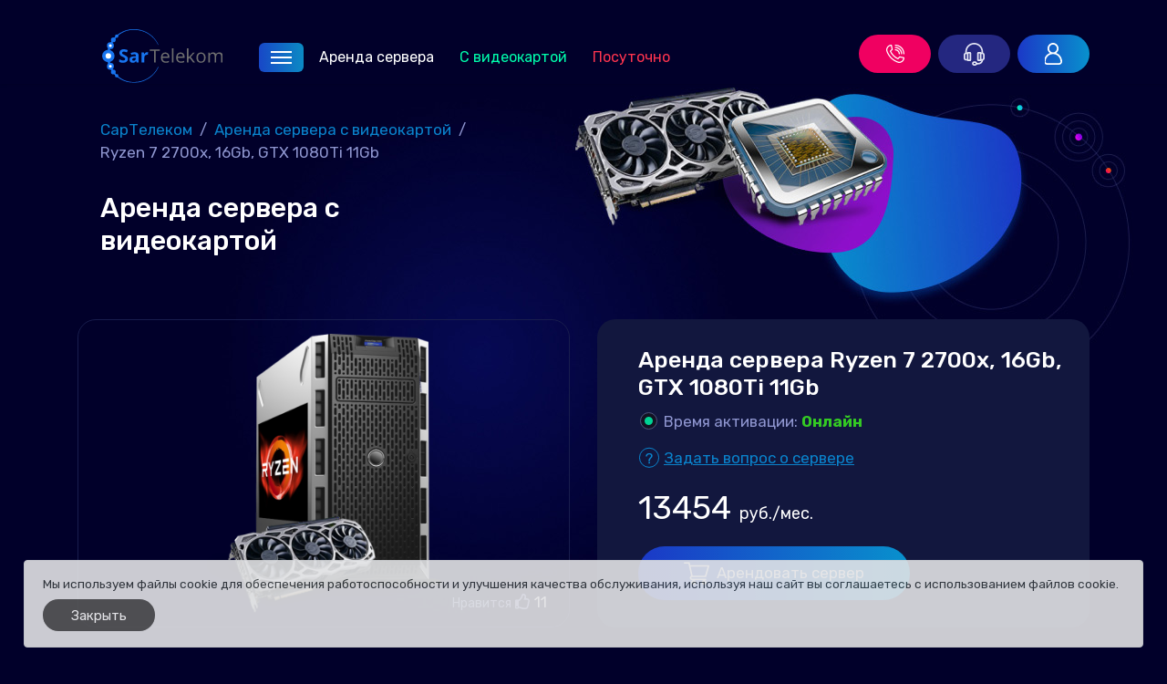

--- FILE ---
content_type: text/html; charset=utf-8
request_url: https://sartelekom.ru/ryzen-7-2700x-16gb-gtx-1080ti-11gb.html
body_size: 9506
content:
<!DOCTYPE html>
<html lang="ru">
<head>
<meta http-equiv="Content-Type" content="text/html; charset=utf-8" />
<meta name="viewport" content="initial-scale=1.0, width=device-width" />
<meta name="theme-color" content="#01002a"/>
<meta name="yandex-verification" content="05bdc9c595d76ea1" />
<link rel="apple-touch-icon" href="/images/icons/vamshop-box-apple.png" />
<link rel="shortcut icon" href="/favicon.svg" />
<link rel="manifest" href="/manifest.json" />
<meta name="robots" content="index,follow" />
<meta name="twitter:domain" content="https://sartelekom.ru" />
<meta property="og:site_name" content="Аренда серверов в России" />
<meta name="twitter:card" content="summary" />
	
<title>Ryzen 7 2700x, 16Gb, GTX 1080Ti 11Gb GPU - Аренда сервера с видеокартой</title>
<meta name="description" content="Сервер с видеокартой Ryzen 7 2700x, 16Gb, GTX 1080Ti 11Gb GPU в аренду. Аренда сервера с видеокартой" />
<meta name="keywords" content="" />
<meta property="og:title" content="Ryzen 7 2700x, 16Gb, GTX 1080Ti 11Gb" />
<meta property="og:description" content="Ryzen 7 2700x, 16Gb, GTX 1080Ti 11Gb" />
<meta property="og:url" content="https://sartelekom.ru/ryzen-7-2700x-16gb-gtx-1080ti-11gb.html" />
<link rel="canonical" href="https://sartelekom.ru/ryzen-7-2700x-16gb-gtx-1080ti-11gb.html"/>
<meta property="og:type" content="website" />
<meta property="og:image" content="https://sartelekom.ru/images/product_images/thumbnail_images/510_0.png" /><meta name="twitter:data1" content="13454" />
<meta property="product:price:amount"  content="13454" />
<meta property="product:price:currency" content="RUB" />
<meta name="twitter:description" content="Ryzen 7 2700x, 16Gb, GTX 1080Ti 11Gb" />
<meta name="twitter:image" content="https://sartelekom.ru/images/product_images/thumbnail_images/510_0.png" />
	<base href="https://sartelekom.ru/" />
<link href="templates/sartelekom/cache/sartelekom-packed.css" rel="stylesheet" type="text/css"/><link rel="stylesheet" type="text/css" href="jscript/jquery/plugins/colorbox/colorbox.css" media="screen" />
<link href="https://fonts.googleapis.com/css2?family=Rubik:wght@300;400;500;700&display=swap" rel="stylesheet"><script src="jscript/jquery/jquery-3.4.1.min.js"></script>

<!-- Top.Mail.Ru counter -->
<script type="text/javascript">
var _tmr = window._tmr || (window._tmr = []);
_tmr.push({id: "3292501", type: "pageView", start: (new Date()).getTime()});
(function (d, w, id) {
  if (d.getElementById(id)) return;
  var ts = d.createElement("script"); ts.type = "text/javascript"; ts.async = true; ts.id = id;
  ts.src = "https://top-fwz1.mail.ru/js/code.js";
  var f = function () {var s = d.getElementsByTagName("script")[0]; s.parentNode.insertBefore(ts, s);};
  if (w.opera == "[object Opera]") { d.addEventListener("DOMContentLoaded", f, false); } else { f(); }
})(document, window, "tmr-code");
</script>
<noscript><div><img src="https://top-fwz1.mail.ru/counter?id=3292501;js=na" style="position:absolute;left:-9999px;" alt="Top.Mail.Ru" /></div></noscript>
<!-- /Top.Mail.Ru counter -->


</head>
<body>
<div id="contentWrapper" class="wrapper
"> <div class="internal"> <div class="wsmobileheader clearfix"> <a id="wsnavtoggle" class="wsanimated-arrow"><span></span></a> <span class="smllogo"><a href="https://sartelekom.ru/"><img src="templates/sartelekom/img/logo-small.svg" width="132" class="img-fluid" alt="Аренда серверов в России" /></a></span> <ul class="wsmobile-list"> <li class="wsmobile-item clearfix"><span class="menu-phone" data-toggle="modal" data-target="#CallBack" title="Заказать звонок"></span></li> <li class="wsmobile-item clearfix"> <a rel="nofollow" class="menu-chat" title="Онлайн консультант" href="https://sartelecom.ru/chat?locale=ru" target="_blank" onclick="if(navigator.userAgent.toLowerCase().indexOf('opera') != -1 &amp;&amp; window.event.preventDefault) window.event.preventDefault();this.newWindow = window.open(&#039;https://sartelecom.ru/chat?locale=ru&amp;url=&#039;+escape(document.location.href)+&#039;&amp;referrer=&#039;+escape(document.referrer), 'mibew', 'toolbar=0,scrollbars=0,location=0,status=1,menubar=0,width=720,height=610,resizable=1');this.newWindow.focus();this.newWindow.opener=window;return false;"></a> </li> <li class="wsmobile-item clearfix"><a title="Переход в личный кабинет" class="menu-login" href="https://xn--80akaudinlhm.xn--p1ai/billing.php?tplname=sartelekom"></a></li> </ul> </div> <header> <div class="headerfull"> <div class="wsmain clearfix"> <a href="https://sartelekom.ru/" class="wsmain-logo"><img src="templates/sartelekom/img/logo-small.svg" alt="Аренда серверов в России" /></a> <nav class="wsmenu clearfix"> <ul class="wsmenu-list"> <li aria-haspopup="true" class="wsshopcatalog"> <a title="Аренда сервера" href="/arenda-serverov.html"> <span class="bars"> <svg width="23" height="14" viewBox="0 0 23 14" fill="none" xmlns="http://www.w3.org/2000/svg"> <rect width="23" height="2" fill="white"/> <rect y="6" width="23" height="2" fill="white"/> <rect y="12" width="23" height="2" fill="white"/> </svg> </span>
 Аренда сервера</a> <div class="wsshoptabing wtsdepartmentmenu clearfix"> <div class="wsshopwp clearfix"> <ul class="wstabitem clearfix"> <li class="level0"><a href="https://sartelekom.ru/arenda-serverov/lokaciya-rossiya.html">Аренда сервера в России</a></li> <li class="level0"><a href="specials.php" >Аренда серверов по акции</a></li> </ul> </div> </div> </li> <li class="wstabitem clearfix"><a title="Аренда сервера с видеокартой" href="https://sartelekom.ru/arenda-servera-s-videokartoj.html" class="domains-link" >С видеокартой</a></li> <li class="wstabitem clearfix"><a title="Аренда игровых серверов с видеокартой посуточно" href="https://sartelekom.ru/arenda-igrovyh-serverov-posutochno.html" class="specials-link">Посуточно</a></li> </ul> <ul class="wsmenu-list wsmenu-icon"> <li class="wstabitem clearfix"><span class="menu-phone" data-toggle="modal" data-target="#CallBack"></span></li> <li class="wstabitem clearfix"> <a rel="nofollow" class="menu-chat" href="https://sartelecom.ru/chat?locale=ru" target="_blank" onclick="if(navigator.userAgent.toLowerCase().indexOf('opera') != -1 &amp;&amp; window.event.preventDefault) window.event.preventDefault();this.newWindow = window.open(&#039;https://sartelecom.ru/chat?locale=ru&amp;url=&#039;+escape(document.location.href)+&#039;&amp;referrer=&#039;+escape(document.referrer), 'mibew', 'toolbar=0,scrollbars=0,location=0,status=1,menubar=0,width=720,height=610,resizable=1');this.newWindow.focus();this.newWindow.opener=window;return false;"></a> </li> <li class="wstabitem clearfix"><a rel="nofollow" class="menu-login" href="https://xn--80akaudinlhm.xn--p1ai/billing.php?tplname=sartelekom"></a></li> </ul> </nav> </div> </div> </header> </div> <div class="container pt-2"> <div class="mainWrapper"> <div class="internalContent"> <div class="row"> <div id="navigation" class="col-12 col-sm-6" itemscope itemtype="http://schema.org/BreadcrumbList"><span itemscope itemprop="itemListElement" itemtype="http://schema.org/ListItem"><a href="https://sartelekom.ru"><span itemprop="name">СарТелеком</span></a><meta itemprop="position" content="1" /><meta itemprop="item" content="https://sartelekom.ru/ryzen-7-2700x-16gb-gtx-1080ti-11gb.html" /></span> &nbsp;/&nbsp; <span itemscope itemprop="itemListElement" itemtype="http://schema.org/ListItem"><a href="https://sartelekom.ru/arenda-servera-s-videokartoj.html"><span itemprop="name">Аренда сервера с видеокартой</span></a><meta itemprop="position" content="2" /><meta itemprop="item" content="https://sartelekom.ru/ryzen-7-2700x-16gb-gtx-1080ti-11gb.html" /></span> &nbsp;/&nbsp; <span itemscope itemprop="itemListElement" itemtype="http://schema.org/ListItem"><span itemprop="name">Ryzen 7 2700x, 16Gb, GTX 1080Ti 11Gb</span><meta itemprop="position" content="3" /><meta itemprop="item" content="https://sartelekom.ru/ryzen-7-2700x-16gb-gtx-1080ti-11gb.html" /></span></div> </div> <style>
 @media (min-width: 576px) {
 .wrapper {background: url("templates/sartelekom//images/bg-product-video.jpg") center top no-repeat;}
 }
 </style> <div class="row"> <div class="h1 page-title col-12 col-sm-5">Аренда сервера с видеокартой</div> </div> <div class="page" itemscope itemtype="http://schema.org/Product"> <div class="pageContent"> <form name="cart_quantity" id="cart_quantity" action="https://sartelekom.ru/ryzen-7-2700x-16gb-gtx-1080ti-11gb.html?action=add_product" method="post" onsubmit="doAddProduct(''); return false;"> <div class="row mb-2"> <div class="col-md-6"> <div class="product-info__image h-100"> <div class="product-info__like"> <div class="product-info-like__item"> <span id="like" onclick="doLike('510'); return false;" data-toggle="tooltip" title="Нравится"> <span class="product-info-like__text">Нравится</span> <i class="far fa-thumbs-up"></i> <span class="product-info-like__count" id="likes">11</span> </span> </div> </div> <div id="carouselExampleInterval" class="carousel slide text-center" data-interval="10000000" data-ride="false" data-wrap="true"> <div class="carousel-inner"> <div class="carousel-item active" data-interval="10000000" data-ride="false" data-wrap="true"> <img class="img-fluid" itemprop="image" src="images/product_images/info_images/510_0.png" title="Ryzen 7 2700x, 16Gb, GTX 1080Ti 11Gb" alt="Ryzen 7 2700x, 16Gb, GTX 1080Ti 11Gb" /> </div> </div> </div> </div> </div> <div class="col-md-6"> <div class="product-info__right h-100"> <h1 itemprop="name">
 Аренда сервера Ryzen 7 2700x, 16Gb, GTX 1080Ti 11Gb
 </h1> <div class="product-info__shipping">
 Время активации:&nbsp;<span class="font-weight-bold"><font color=#34C924><b>Онлайн</b></font></span> </div> <div class="product-info__question"> <a class="iframe" target="_blank" href="https://sartelekom.ru/ask_a_question.php/products_id/510">Задать вопрос о сервере</a> </div> <div class="product-info__price" itemprop="offers" itemscope itemtype="http://schema.org/Offer"> <span class="price" id="price"> 13454 <span class="symbol-right">руб.</span><span class="symbol-right">/мес.</span></span> <meta itemprop="price" content="13454"> <meta itemprop="priceCurrency" content="RUB" /> <meta itemprop="availability" content="InStock" /> <meta itemprop="priceValidUntil" content="2026-05-17T04:47:49+03:00" /> <meta itemprop="url" content="https://sartelekom.ru/ryzen-7-2700x-16gb-gtx-1080ti-11gb.html" /> </div> <div class="product-info__button"> <button class="btn btn-primary checkout"><img src="templates/sartelekom/images/icon-cart.svg" alt="Арендовать сервер">Арендовать сервер</button> </div> </div> <input type="hidden" id="products_ean" name="products_ean" value="dedicated_197" /> </div> <div class="col-12 product-info__option"><div class="row"> <div class="col-12 col-sm-6 col-md-4 col-lg-3"> <div class="form-group"> <label for="id[4]"><strong>Платформа:</strong>&nbsp;</label> <select name="id[4]" id="id[4]" class="form-control custom-select" onchange="ChangePrice()"> <option value="1" data-price="бесплатно">Tower 4U </option> <option value="2" data-price=" 584 руб. ">Tower 5U (+ 584 <span class="symbol-right">руб.</span>)</option> </select> </div> </div> <div class="col-12 col-sm-6 col-md-4 col-lg-3"> <div class="form-group"> <label for="id[27]"><strong>Операционная система:</strong>&nbsp;</label> <select name="id[27]" id="id[27]" class="form-control custom-select" onchange="ChangePrice()"> <option value="101" data-price="бесплатно">Windows 10 Pro x64 Рус (Без активации) </option> <option value="630" data-price="бесплатно">Windows 11 x64 Рус (Без активации) </option> <option value="21" data-price="бесплатно">Ubuntu 16 x64 </option> <option value="36" data-price="бесплатно">Windows 2019 x64 Без Активации </option> <option value="35" data-price="бесплатно">Windows 2016 x64 Без Активации </option> <option value="34" data-price="бесплатно">Windows 2012 R2 x64 Без Активации </option> <option value="574" data-price="бесплатно">FreeBSD 13 </option> <option value="571" data-price="бесплатно">Fedora 34 Server </option> <option value="575" data-price="бесплатно">Arch Linux </option> <option value="28" data-price="бесплатно">vSphere 6.7 x64 </option> <option value="27" data-price="бесплатно">vSphere 6.5 x64 </option> <option value="26" data-price="бесплатно">vSphere 6.0 x64 </option> <option value="25" data-price="бесплатно">Proxmox VE 8 </option> <option value="19" data-price="бесплатно">Ubuntu 22 x64 </option> <option value="24" data-price="бесплатно">Ubuntu 20 x64 </option> <option value="23" data-price="бесплатно">Ubuntu 19 x64 </option> <option value="22" data-price="бесплатно">Ubuntu 18 x64 </option> <option value="20" data-price="бесплатно">Ubuntu 24 x64 </option> <option value="598" data-price="бесплатно">Windows 2022 x64 Рус (Без активации) </option> <option value="10" data-price="бесплатно">Debian 10 x64 </option> <option value="9" data-price="бесплатно">CentOS 8 x64 </option> <option value="8" data-price="бесплатно">CentOS 7 x64 </option> <option value="570" data-price="бесплатно">CentOS 8 Stream </option> <option value="13" data-price="бесплатно">Debian 7 x64 </option> <option value="12" data-price="бесплатно">Debian 8 x64 </option> <option value="11" data-price="бесплатно">Debian 9 x64 </option> <option value="572" data-price="бесплатно">Debian 11 x64 </option> <option value="18" data-price="бесплатно">openSUSE x64 </option> <option value="594" data-price="бесплатно">Debian 12 x64 </option> <option value="573" data-price="бесплатно">vSphere 7.0 </option> <option value="17" data-price="бесплатно">FreeBSD 9 x64 </option> <option value="16" data-price="бесплатно">FreeBSD 10 x64 </option> <option value="15" data-price="бесплатно">FreeBSD 11 x64 </option> <option value="14" data-price="бесплатно">FreeBSD 12 x64 </option> <option value="37" data-price="бесплатно">Другая ОС </option> </select> </div> </div> <div class="col-12 col-sm-6 col-md-4 col-lg-3"> <div class="form-group"> <label for="id[2]"><strong>Оперативная память:</strong>&nbsp;</label> <select name="id[2]" id="id[2]" class="form-control custom-select" onchange="ChangePrice()"> <option value="50" data-price="бесплатно">16 Gb DDR4 </option> <option value="51" data-price=" 590 руб. ">24 Gb DDR4 (+ 590 <span class="symbol-right">руб.</span>)</option> <option value="52" data-price=" 1095 руб. ">32 Gb DDR4 (+ 1095 <span class="symbol-right">руб.</span>)</option> <option value="618" data-price=" 2434 руб. ">48 Gb DDR4 (+ 2434 <span class="symbol-right">руб.</span>)</option> <option value="53" data-price=" 3791 руб. ">64 Gb DDR4 (+ 3791 <span class="symbol-right">руб.</span>)</option> </select> </div> </div> <div class="col-12 col-sm-6 col-md-4 col-lg-3"> <div class="form-group"> <label for="id[3]"><strong>Процессор:</strong>&nbsp;</label> <select name="id[3]" id="id[3]" class="form-control custom-select" onchange="ChangePrice()"> <option value="550" data-price="бесплатно">AMD Ryzen 7 2700X </option> </select> </div> </div> <div class="col-12 col-sm-6 col-md-4 col-lg-3"> <div class="form-group"> <label for="id[18]"><strong>Видеокарта:</strong>&nbsp;</label> <select name="id[18]" id="id[18]" class="form-control custom-select" onchange="ChangePrice()"> <option value="60" data-price="бесплатно">GTX 1080Ti, 11GB GDDR5 </option> </select> </div> </div> <div class="col-12 col-sm-6 col-md-4 col-lg-3"> <div class="form-group"> <label for="id[6]"><strong>Жесткий диск 1:</strong>&nbsp;</label> <select name="id[6]" id="id[6]" class="form-control custom-select" onchange="ChangePrice()"> <option value="69" data-price="бесплатно">120 Gb SSD </option> <option value="68" data-price=" 211 руб. ">1 Tb SATA (+ 211 <span class="symbol-right">руб.</span>)</option> <option value="71" data-price=" 421 руб. ">240 Gb SSD (+ 421 <span class="symbol-right">руб.</span>)</option> <option value="70" data-price=" 421 руб. ">256 Gb NVMe (+ 421 <span class="symbol-right">руб.</span>)</option> <option value="72" data-price=" 1158 руб. ">2 Tb SATA (+ 1158 <span class="symbol-right">руб.</span>)</option> <option value="76" data-price=" 1264 руб. ">480 Gb SSD (+ 1264 <span class="symbol-right">руб.</span>)</option> <option value="73" data-price=" 1264 руб. ">500 Gb NVMe (+ 1264 <span class="symbol-right">руб.</span>)</option> <option value="79" data-price=" 2001 руб. ">3 Tb SATA (+ 2001 <span class="symbol-right">руб.</span>)</option> <option value="74" data-price=" 3159 руб. ">1 Tb NVMe (+ 3159 <span class="symbol-right">руб.</span>)</option> <option value="77" data-price=" 3159 руб. ">960 Gb SSD (+ 3159 <span class="symbol-right">руб.</span>)</option> <option value="80" data-price=" 3159 руб. ">4 Tb SATA (+ 3159 <span class="symbol-right">руб.</span>)</option> <option value="81" data-price=" 5686 руб. ">6 Tb SATA (+ 5686 <span class="symbol-right">руб.</span>)</option> <option value="75" data-price=" 6739 руб. ">2 Tb NVMe (+ 6739 <span class="symbol-right">руб.</span>)</option> <option value="78" data-price=" 6739 руб. ">2 Tb SSD (+ 6739 <span class="symbol-right">руб.</span>)</option> <option value="82" data-price=" 7792 руб. ">8 Tb SATA (+ 7792 <span class="symbol-right">руб.</span>)</option> <option value="626" data-price=" 10951 руб. ">4 Tb NVMe (+ 10951 <span class="symbol-right">руб.</span>)</option> <option value="625" data-price=" 10951 руб. ">4 Tb SSD (+ 10951 <span class="symbol-right">руб.</span>)</option> <option value="83" data-price=" 13057 руб. ">10 Tb SATA (+ 13057 <span class="symbol-right">руб.</span>)</option> </select> </div> </div> <div class="col-12 col-sm-6 col-md-4 col-lg-3"> <div class="form-group"> <label for="id[7]"><strong>Жесткий диск 2:</strong>&nbsp;</label> <select name="id[7]" id="id[7]" class="form-control custom-select" onchange="ChangePrice()"> <option value="102" data-price="бесплатно">Нет, не нужно </option> <option value="88" data-price=" 632 руб. ">120 Gb SSD (+ 632 <span class="symbol-right">руб.</span>)</option> <option value="93" data-price=" 842 руб. ">1 Tb SATA (+ 842 <span class="symbol-right">руб.</span>)</option> <option value="89" data-price=" 1053 руб. ">240 Gb SSD (+ 1053 <span class="symbol-right">руб.</span>)</option> <option value="94" data-price=" 1790 руб. ">2 Tb SATA (+ 1790 <span class="symbol-right">руб.</span>)</option> <option value="90" data-price=" 1895 руб. ">480 Gb SSD (+ 1895 <span class="symbol-right">руб.</span>)</option> <option value="95" data-price=" 2633 руб. ">3 Tb SATA (+ 2633 <span class="symbol-right">руб.</span>)</option> <option value="91" data-price=" 3791 руб. ">960 Gb SSD (+ 3791 <span class="symbol-right">руб.</span>)</option> <option value="96" data-price=" 3791 руб. ">4 Tb SATA (+ 3791 <span class="symbol-right">руб.</span>)</option> <option value="97" data-price=" 6318 руб. ">6 Tb SATA (+ 6318 <span class="symbol-right">руб.</span>)</option> <option value="92" data-price=" 7371 руб. ">2 Tb SSD (+ 7371 <span class="symbol-right">руб.</span>)</option> <option value="98" data-price=" 8424 руб. ">8 Tb SATA (+ 8424 <span class="symbol-right">руб.</span>)</option> <option value="627" data-price=" 11583 руб. ">4 Tb SSD (+ 11583 <span class="symbol-right">руб.</span>)</option> <option value="99" data-price=" 13689 руб. ">10 Tb SATA (+ 13689 <span class="symbol-right">руб.</span>)</option> </select> </div> </div> <div class="col-12 col-sm-6 col-md-4 col-lg-3"> <div class="form-group"> <label for="id[8]"><strong>Жесткий диск 3:</strong>&nbsp;</label> <select name="id[8]" id="id[8]" class="form-control custom-select" onchange="ChangePrice()"> <option value="103" data-price="бесплатно">Нет, не нужно </option> <option value="108" data-price=" 632 руб. ">120 Gb SSD (+ 632 <span class="symbol-right">руб.</span>)</option> <option value="113" data-price=" 842 руб. ">1 Tb SATA (+ 842 <span class="symbol-right">руб.</span>)</option> <option value="109" data-price=" 1053 руб. ">240 Gb SSD (+ 1053 <span class="symbol-right">руб.</span>)</option> <option value="114" data-price=" 1790 руб. ">2 Tb SATA (+ 1790 <span class="symbol-right">руб.</span>)</option> <option value="110" data-price=" 1895 руб. ">480 Gb SSD (+ 1895 <span class="symbol-right">руб.</span>)</option> <option value="115" data-price=" 2633 руб. ">3 Tb SATA (+ 2633 <span class="symbol-right">руб.</span>)</option> <option value="111" data-price=" 3791 руб. ">960 Gb SSD (+ 3791 <span class="symbol-right">руб.</span>)</option> <option value="116" data-price=" 3791 руб. ">4 Tb SATA (+ 3791 <span class="symbol-right">руб.</span>)</option> <option value="117" data-price=" 6318 руб. ">6 Tb SATA (+ 6318 <span class="symbol-right">руб.</span>)</option> <option value="112" data-price=" 7371 руб. ">2 Tb SSD (+ 7371 <span class="symbol-right">руб.</span>)</option> <option value="118" data-price=" 8424 руб. ">8 Tb SATA (+ 8424 <span class="symbol-right">руб.</span>)</option> <option value="628" data-price=" 11583 руб. ">4 Tb SSD (+ 11583 <span class="symbol-right">руб.</span>)</option> <option value="119" data-price=" 13689 руб. ">10 Tb SATA (+ 13689 <span class="symbol-right">руб.</span>)</option> </select> </div> </div> <div class="col-12 col-sm-6 col-md-4 col-lg-3"> <div class="form-group"> <label for="id[9]"><strong>Жесткий диск 4:</strong>&nbsp;</label> <select name="id[9]" id="id[9]" class="form-control custom-select" onchange="ChangePrice()"> <option value="120" data-price="бесплатно">Нет, не нужно </option> <option value="125" data-price=" 632 руб. ">120 Gb SSD (+ 632 <span class="symbol-right">руб.</span>)</option> <option value="130" data-price=" 842 руб. ">1 Tb SATA (+ 842 <span class="symbol-right">руб.</span>)</option> <option value="126" data-price=" 1053 руб. ">240 Gb SSD (+ 1053 <span class="symbol-right">руб.</span>)</option> <option value="131" data-price=" 1790 руб. ">2 Tb SATA (+ 1790 <span class="symbol-right">руб.</span>)</option> <option value="127" data-price=" 1895 руб. ">480 Gb SSD (+ 1895 <span class="symbol-right">руб.</span>)</option> <option value="132" data-price=" 2633 руб. ">3 Tb SATA (+ 2633 <span class="symbol-right">руб.</span>)</option> <option value="128" data-price=" 3791 руб. ">960 Gb SSD (+ 3791 <span class="symbol-right">руб.</span>)</option> <option value="133" data-price=" 3791 руб. ">4 Tb SATA (+ 3791 <span class="symbol-right">руб.</span>)</option> <option value="134" data-price=" 6318 руб. ">6 Tb SATA (+ 6318 <span class="symbol-right">руб.</span>)</option> <option value="129" data-price=" 7371 руб. ">2 Tb SSD (+ 7371 <span class="symbol-right">руб.</span>)</option> <option value="135" data-price=" 8424 руб. ">8 Tb SATA (+ 8424 <span class="symbol-right">руб.</span>)</option> <option value="629" data-price=" 11583 руб. ">4 Tb SSD (+ 11583 <span class="symbol-right">руб.</span>)</option> <option value="136" data-price=" 13689 руб. ">10 Tb SATA (+ 13689 <span class="symbol-right">руб.</span>)</option> </select> </div> </div> <div class="col-12 col-sm-6 col-md-4 col-lg-3"> <div class="form-group"> <label for="id[19]"><strong>RAID:</strong>&nbsp;</label> <select name="id[19]" id="id[19]" class="form-control custom-select" onchange="ChangePrice()"> <option value="218" data-price="бесплатно">Нет, не нужно </option> <option value="217" data-price="бесплатно">Программный RAID 1 </option> <option value="219" data-price="бесплатно">Программный RAID 0 </option> <option value="220" data-price="бесплатно">Программный RAID 5 (для 3-х, и более HDD) </option> <option value="221" data-price="бесплатно">Программный RAID 10 (для 4-х, и более HDD) </option> </select> </div> </div> <div class="col-12 col-sm-6 col-md-4 col-lg-3"> <div class="form-group"> <label for="id[21]"><strong>Порт / Трафик:</strong>&nbsp;</label> <select name="id[21]" id="id[21]" class="form-control custom-select" onchange="ChangePrice()"> <option value="189" data-price="бесплатно">100Mb/Без учета, ДЦ:Имаклик, СПб </option> <option value="190" data-price=" 11700 руб. ">200Mb/Без учета, ДЦ:Имаклик, СПб (+ 11700 <span class="symbol-right">руб.</span>)</option> <option value="191" data-price=" 17550 руб. ">300Mb/Без учета, ДЦ:Имаклик, СПб (+ 17550 <span class="symbol-right">руб.</span>)</option> <option value="192" data-price=" 29250 руб. ">500Mb/Без учета, ДЦ:Имаклик, СПб (+ 29250 <span class="symbol-right">руб.</span>)</option> <option value="193" data-price=" 40950 руб. ">700Mb/Без учета, ДЦ:Имаклик, СПб (+ 40950 <span class="symbol-right">руб.</span>)</option> <option value="194" data-price=" 58500 руб. ">Гигабит/Без учета, ДЦ:Имаклик, СПб (+ 58500 <span class="symbol-right">руб.</span>)</option> </select> </div> </div> <div class="col-12 col-sm-6 col-md-4 col-lg-3"> <div class="form-group"> <label for="id[22]"><strong>Основной IP v4:</strong>&nbsp;</label> <select name="id[22]" id="id[22]" class="form-control custom-select" onchange="ChangePrice()"> <option value="205" data-price="бесплатно">1х IP v4 </option> </select> </div> </div> <div class="col-12 col-sm-6 col-md-4 col-lg-3"> <div class="form-group"> <label for="id[23]"><strong>Дополнительно IP v4:</strong>&nbsp;</label> <select name="id[23]" id="id[23]" class="form-control custom-select" onchange="ChangePrice()"> <option value="208" data-price="бесплатно">Нет, не нужно </option> <option value="206" data-price=" 293 руб. ">Доп. 1х IP v4 (+ 293 <span class="symbol-right">руб.</span>)</option> <option value="207" data-price=" 585 руб. ">Доп. 2х IP v4 (+ 585 <span class="symbol-right">руб.</span>)</option> <option value="209" data-price=" 878 руб. ">Доп. 3х IP v4 (+ 878 <span class="symbol-right">руб.</span>)</option> <option value="210" data-price=" 1169 руб. ">Доп. 4х IP v4 (+ 1169 <span class="symbol-right">руб.</span>)</option> <option value="211" data-price=" 1451 руб. ">Доп. 5х IP v4 (+ 1451 <span class="symbol-right">руб.</span>)</option> <option value="212" data-price=" 1697 руб. ">Доп. 6х IP v4 (+ 1697 <span class="symbol-right">руб.</span>)</option> <option value="213" data-price=" 1989 руб. ">Доп. 7х IP v4 (+ 1989 <span class="symbol-right">руб.</span>)</option> <option value="214" data-price=" 2223 руб. ">Доп. 8х IP v4 (+ 2223 <span class="symbol-right">руб.</span>)</option> <option value="215" data-price=" 2516 руб. ">Доп. 9х IP v4 (+ 2516 <span class="symbol-right">руб.</span>)</option> <option value="216" data-price=" 2808 руб. ">Доп. 10х IP v4 (+ 2808 <span class="symbol-right">руб.</span>)</option> </select> </div> </div> <div class="col-12 col-sm-6 col-md-4 col-lg-3"> <div class="form-group"> <label for="id[26]"><strong>Эмулятор монитора:</strong>&nbsp;</label> <select name="id[26]" id="id[26]" class="form-control custom-select" onchange="ChangePrice()"> <option value="61" data-price="бесплатно">HDMI-EDID 4k (3840x2160) </option> <option value="62" data-price="бесплатно">Нет, не нужно </option> </select> </div> </div> <div class="col-12 col-sm-6 col-md-4 col-lg-3"> <div class="form-group"> <label for="id[30]"><strong>Настройки для игр:</strong>&nbsp;</label> <select name="id[30]" id="id[30]" class="form-control custom-select" onchange="ChangePrice()"> <option value="543" data-price="бесплатно">Нет, не нужно </option> <option value="544" data-price="бесплатно">Да, настройте для игр </option> </select> </div> </div> </div></div> </div> </form> <div itemprop="description"><p>Однопроцессорный сервер типа "Tower".&nbsp; Поддерживает установку до 4-х дисков.&nbsp;&nbsp; Установлен процессор Ryzen 7 2700x, 16 Гб серверной оперативной памяти DDR4 . Установлена видеокарта GeForce GTX 1080Ti 11Gb с 11 Gb видеопамяти GDDR5. Поддерживает максимальное цифровое разрешение 7680x4320@60Hz</p></div> <meta itemprop="sku" content="ryzen 7 2700x, 16gb, gtx 1080ti 11gb" /> <meta itemprop="mpn" content="ryzen 7 2700x, 16gb, gtx 1080ti 11gb" /> <form name="cart_quantity" id="cart_quantity" action="https://sartelekom.ru/ryzen-7-2700x-16gb-gtx-1080ti-11gb.html?action=add_product" method="post" onsubmit="doAddProduct(''); return false;"> <div class="product-info__button"> <button class="btn btn-primary checkout"><img src="templates/sartelekom/images/icon-cart.svg" alt="Арендовать сервер">Арендовать сервер</button> <br /> </div> </form> </div> </div> </div> </div> </div> <div class="container"> <div class="mainpage-help"> <div class="h1">Нужна помощь?</div> <div class="mainpage-help__int"> <div class="row"> <div class="col-12 col-lg-5 mainpage-help__text"> <p>Вместе подберем подходящую конфигурацию под ваши задачи</p> <span class="mainpage-help__online">Онлайн 24/7</span> </div> <div class="col-12 col-lg-7 mainpage-help__buttons"> <a rel="nofollow" class="btn btn-secondary" href="https://sar-telekom.ru/chat?locale=ru" target="_blank" onclick="if(navigator.userAgent.toLowerCase().indexOf('opera') != -1 &amp;&amp; window.event.preventDefault) window.event.preventDefault();this.newWindow = window.open(&#039;https://sar-telekom.ru/chat?locale=ru&amp;url=&#039;+escape(document.location.href)+&#039;&amp;referrer=&#039;+escape(document.referrer), 'mibew', 'toolbar=0,scrollbars=0,location=0,status=1,menubar=0,width=720,height=610,resizable=1');this.newWindow.focus();this.newWindow.opener=window;return false;">Написать</a> <button class="btn btn-primary" data-toggle="modal" data-target="#CallBack">Заказать звонок</button> </div> </div> </div> </div> <div class="categories-desc__quote"> <p>Мы заботимся о каждом клиенте, своевременно, профессионально и грамотно отвечаем на вопросы и оперативно помогаем решать возникшие проблемы</p> </div> </div> <div class="container"> <div class="mainpage-payment"> <div class="row"> <div class="col-12 col-lg-5 mainpage-payment__text"> <div class="h1">Варианты оплаты</div> </div> <div class="col-12 mainpage-payment__icons"> <span><img src="templates/sartelekom/images/payment/icon-qr-code.svg" title="Оплата с помощью QR-кода" alt="Оплата с помощью QR-кода"/></span> <span><img src="templates/sartelekom/images/payment/icon-company.svg" title="Счет для юридических лиц" alt="Оплата"/></span> <span><img src="templates/sartelekom/images/payment/icon-cash-to-bank.svg" title="Квитанция для физических лиц" alt="Оплата"/></span> <span><img src="templates/sartelekom/images/payment/icon-visa.svg" title="Оплата банковской картой VISA" alt="Оплата"/></span> <span><img src="templates/sartelekom/images/payment/icon-mc.svg" title="Оплата банковской картой Master Card" alt="Оплата"/></span> <span><img src="templates/sartelekom/images/payment/icon-mir.svg" title="Оплата банковской картой МИР" alt="Оплата"/></span> <span><img src="templates/sartelekom/images/payment/icon-paykeeper.svg" title="Оплата через платежную систему PayKeeper" alt="Оплата PayKeeper"/></span> <span><img src="templates/sartelekom/images/payment/icon-yandex.svg" title="Оплата Yoomoney" alt="Оплата Yoomoney"/></span> </div> </div> </div> </div> <footer id="footer"> <div class="container"> <div class="row"> <div class="col-12 col-md-3 footer-box__contact"> <div class="copyright"> <p>&copy;&nbsp;2008-2025, ООО СарТелеком.<br /></p> </div> <div class="foot-contacts"> <ul class="list-inline messendgers"> <li class="list-inline-item"> <a rel="nofollow" class="messendgers-telegram" target="_blank" href="https://t.me/sartelekom"></a> </li> <li class="list-inline-item visible-xs"> <a rel="nofollow" class="messendgers-viber" target="_blank" href="viber://add?number=79376327875"></a> </li> <li class="list-inline-item hidden-xs"> <a rel="nofollow" class="messendgers-viber" target="_blank" href="viber://chat?number=+79376327875"></a> </li> <li class="list-inline-item"> <a rel="nofollow" class="messendgers-whatsapp" target="_blank" href="whatsapp://send?phone=+79376327875"></a> </li> </ul> <a rel="nofollow" href="tel:+79376327875" class="foot-phone">+7 937 632 7875</a> </div> <div class="foot-socials"> <ul class="list-inline"> <li class="list-inline-item"><a rel="nofollow" target="_blank" href="https://vk.com/id713218111" title="Vkontakte"><i class="fab fa-vk" aria-hidden="true"></i></a></li> <li class="list-inline-item"><a rel="nofollow" target="_blank" href="https://t.me/sartelekom"><i class="fab fa-telegram-plane"></i></a></li> <li class="list-inline-item"><a rel="nofollow" target="_blank" href="https://ok.ru/profile/582063306079"><i class="fab fa-ok"><img src="https://sartelekom.ru/odnoklassniki.svg"></i></a></li> </ul> </div> <a href="/politika-v-otnoshenii-obrabotki-personalnykh-dannykh.html">Политика в отношении обработки персональных данных</a> </div> <div class="col-12 col-sm-4 col-md-3"> <div class="widget-title">Информация</div> <div class="widget-inner text-left"> <ul class="list-unstyled"> <li><a href="https://sartelekom.ru/kontakty.html">Контакты</a></li> <li><a href="https://sartelekom.ru/datacentr-imaqliq.html">Датацентр IMAQLIQ</a></li> <li><a href="https://sartelekom.ru/dogovor-opherty-rossija.html">Договор оферта Россия</a></li> </ul> </div> </div> <div class="col-12 col-sm-4 col-md-3"> <div class="widget-title">Аренда серверов</div> <div class="widget-inner"> <ul class="list-unstyled"> <li><a href="/arenda-serverov/lokaciya-rossiya.html">Аренда сервера в России</a></li> <li><a href="/arenda-servera-s-videokartoj.html">Аренда сервера с видеокартой</a></li> <li><a href="/arenda-igrovyh-serverov-posutochno.html">Игровой сервер посуточно</a></li> </ul> </div> </div> <div class="col-12 col-sm-4 col-md-3"> <div class="widget-title">База знаний</div> <div class="widget-inner"> <ul class="list-unstyled"> <li><a href="/faq.php">Вопросы и ответы</a></li> <li><a href="/igrovye-servery.html">Игровые серверы</a></li> <li><a href="/upravlenie-serverom.html">Управление сервером</a></li> <li><a href="/paneli-upravlenija-serverom.html">Панели управления сервером</a></li> <li><a href="/upravlenie-setju.html">Настройка и управление сетью</a></li> </ul> </div> </div> </div> </div> </footer> <div class="modal fade" id="myModal" tabindex="-1" role="dialog" aria-labelledby="myModalTitle" aria-hidden="true"> <div class="modal-dialog modal-dialog-centered" role="document"> <div class="modal-content"> <div class="modal-header"> <h5 class="modal-title" id="myModalTitle">Ваш город</h5> <button type="button" class="close" data-dismiss="modal" aria-label="Закрыть"> <span aria-hidden="true">&times;</span> </button> </div> <div class="modal-body"> <label for="vamshop-city">Город: </label> <div class="ui-widget" style="display: inline-block;"> <input id="vamshop-city" class="ui-autocomplete-input" autocomplete="off" value="" /> <br /> <div id="vamshop-cities"></div> </div> </div> <div class="modal-footer"> <button type="button" class="btn btn-default" data-dismiss="modal">Закрыть</button> <button type="button" class="btn btn-warning" data-dismiss="modal" id="submit-modal1">Сохранить</button> </div> </div> </div> </div> <div class="modal" id="CallBack" role="dialog"> <div class="modal-dialog modal-dialog-centered modal-sm"> <div class="modal-content"> <div class="modal-header"> <h5 class="modal-title">Заказать звонок</h5> <button type="button" class="close" data-dismiss="modal" aria-label="Close"><i class="far fa-times-circle"></i></button> </div> <form name="sentMessage" class="form form-register1" id="contactForm" novalidate> <div class="modal-body"> <p>укажите номер телефона и Ваше имя и мы Вам перезвоним</p> <div class="form-group control-group"> <div class="controls"> <div class="input-group"> <div class="input-group-prepend"> <span class="input-group-text name"></span> </div> <input type="text" class="form-control" placeholder="Ваше Имя" id="name" required data-validation-required-message="Пожалуйста, укажите ваше имя" /> </div> <div class="help-block"></div> </div> </div> <div class="form-group control-group"> <div class="controls"> <div class="input-group"> <div class="input-group-prepend"> <span class="input-group-text phone"></span> </div> <input type="text" class="form-control" placeholder="Ваш телефон" id="phone" required data-validation-required-message="Пожалуйста, укажите номер телефона" /> </div> <div class="help-block"></div> </div> </div> <div class="alert alert-info privacy" id="privacy" role="alert">Нажимая кнопку, я даю согласие на обработку своих персональных данных. <a href="privacy.html">Подробнее о защите персональной информации.</a></div> </div> <div class="modal-footer"> <div id="success"></div> <div id="sendbutton"><button type="submit" class="btn btn-primary btn-block">Заказать звонок</button></div> </div> <div class="form-anti-bot" style="clear:both;"> <strong>Current <span style="display:none;">month</span> <span style="display:inline;">ye@r</span> <span style="display:none;">day</span></strong> <span class="required">*</span> <input type="hidden" name="anti-bot-a" id="anti-bot-a" value="2025" /> <input type="text" name="anti_bot_q" id="anti_bot_q" size="30" value="19" /> </div> <div class="form-anti-bot-2" style="display:none;"> <strong>Leave this field empty</strong> <span class="required">*</span> <input type="text" name="anti_bot_e_email_url" id="anti_bot_e_email_url" size="30" value=""/> </div> </form> </div> </div> </div> <div class="alert alert-secondary fade show cookie-alert" id="cookie-alert" role="alert"> <small>Мы используем файлы cookie для обеспечения работоспособности и улучшения качества обслуживания, используя наш сайт вы соглашаетесь с использованием файлов cookie.</small> <button type="button" class="btn btn-inverse btn-sm" data-dismiss="alert" aria-label="Закрыть">Закрыть</button> </div> </div><!-- Powered by VamShop --><script src='templates/sartelekom/javascript/jscript_ajax_cart.js?v.11'></script><script src="templates/sartelekom/cache/sartelekom-packed.js"></script><script src='templates/sartelekom/javascript/vamshop4.js'></script>
<script>
function cartPopupOn(){ 
$('body').append('<div id="load_status_bg"></div><div class="cart_popup"><div class="cart_popuptext">Товар добавлен в корзину!</div><div class="cart_popuplink"><a href="shopping_cart.php" class="button"><span><img src="/images/icons/buttons/buy.png" alt="" title="" width="12" height="12" />&nbsp;Перейти в корзину</span></a><br /><br /><a href="javascript:cartPopupOff()" class="button"><span><img src="/images/icons/buttons/back.png" alt="" title="" width="12" height="12" />&nbsp;Продолжить покупки</span></a></div></div>'); 
$('#load_status_bg').show().css({'filter' : 'alpha(opacity=80)'}); 
$('.cart_popup').show(); 
$(document).click(function (){
cartPopupOff();
});
};

function cartPopupOff(){ 
$('.cart_popup').hide(); 
$('#load_status_bg').remove('#load_status_bg'); 
};
</script>

<script src="jscript/jquery/plugins/colorbox/jquery.colorbox-min.js"></script>
<script src="jscript/jquery/plugins/colorbox/i18n/jquery.colorbox-ru.js"></script>
<script>
// Make ColorBox responsive
	jQuery.colorbox.settings.maxWidth  = '95%';
	jQuery.colorbox.settings.maxHeight = '95%';

	// ColorBox resize function
	var resizeTimer;
	function resizeColorBox()
	{
		if (resizeTimer) clearTimeout(resizeTimer);
		resizeTimer = setTimeout(function() {
				if (jQuery('#cboxOverlay').is(':visible')) {
						jQuery.colorbox.load(true);
				}
		}, 300);
	}

	// Resize ColorBox when resizing window or changing mobile device orientation
	jQuery(window).resize(resizeColorBox);
	
$(document).ready(function(){
  $(".lightbox").colorbox({rel:"lightbox", title: false});
  $(".iframe").colorbox({iframe:true, width:"70%", height:"80%", maxWidth: "360px"});
  $(".product-quik").colorbox({iframe:true, width:"96%", height:"96%", maxWidth: "970px"});
  //$(".product-quik").colorbox({iframe:true, width:"96%", height:"80%", maxWidth: "970px", onClosed:function(){ location.reload(true); }});
});
</script>
<script>
function loadQuik(id) {
  modalId = '#myModal'+id;
  modalBody = $(modalId).children().children().children('.modal-body');
  quikArg = 'product_info_quik.php?products_id='+id+' .quik-content';
  
  $(modalId).on('show.bs.modal', function (event) {
    $(modalBody).load(quikArg);
    modalId = '';
    modalBody = '';
    quikArg = '';     
  })
}
</script>
<script>
{literal}
  $('.QuickView-modal').on('hidden.bs.modal', function (e) {
  $(this).children().children().children('.modal-body').html('');
})
{/literal}
</script>

<!-- Yandex.Metrika counter -->
<script>
   (function(m,e,t,r,i,k,a){m[i]=m[i]||function(){(m[i].a=m[i].a||[]).push(arguments)};
   m[i].l=1*new Date();k=e.createElement(t),a=e.getElementsByTagName(t)[0],k.async=1,k.src=r,a.parentNode.insertBefore(k,a)})
   (window, document, "script", "https://mc.yandex.ru/metrika/tag.js", "ym");

   ym(659769, "init", {
        id:659769,
        clickmap:true,
        trackLinks:true,
        accurateTrackBounce:true,
        webvisor:true,
        trackHash:true,
        ecommerce:"dataLayer"
   });
</script>
<!-- /Yandex.Metrika counter -->
</body>
</html>

--- FILE ---
content_type: image/svg+xml
request_url: https://sartelekom.ru/templates/sartelekom/images/icon-online.svg
body_size: 707
content:
<svg width="57" height="57" viewBox="0 0 57 57" fill="none" xmlns="http://www.w3.org/2000/svg">
<g clip-path="url(#clip0)">
<path d="M47.6677 6.42168C43.5266 2.28062 38.0208 0 32.1643 0C26.3079 0 20.802 2.28062 16.6609 6.42168C12.8647 10.2179 10.6335 15.1612 10.2878 20.4699H7.32861V35.0227H18.1326V20.4699H13.205C13.5206 16.3193 15.1752 12.5373 17.7359 9.55486L21.811 13.63L22.84 12.6009C25.335 10.106 28.6465 8.73179 32.1643 8.73179C35.6822 8.73179 38.9936 10.1059 41.4886 12.6009L42.5176 13.63L46.5927 9.55486C49.1534 12.5373 50.8081 16.3193 51.1237 20.4699H46.1959V35.0227H50.0393C49.3302 40.0046 45.037 43.8479 39.8622 43.8479H38.2242C37.6234 42.1528 36.0047 40.9351 34.1063 40.9351H30.2224C27.8138 40.9351 25.8542 42.8947 25.8542 45.3032C25.8542 47.7118 27.8138 49.6714 30.2224 49.6714H34.1063C36.0047 49.6714 37.6234 48.4536 38.2242 46.7586H39.8622C46.6439 46.7586 52.2459 41.6141 52.9726 35.0227H57V20.4699H54.0409C53.6952 15.1612 51.464 10.2179 47.6677 6.42168ZM15.2221 23.3804V32.1121H10.2391V23.3804H15.2221ZM42.4723 9.55923C39.5809 7.13891 35.9721 5.82116 32.1643 5.82116C28.3566 5.82116 24.7478 7.13891 21.8563 9.55913L19.7939 7.4967C23.1217 4.63962 27.4447 2.91053 32.1643 2.91053C36.884 2.91053 41.207 4.63962 44.5347 7.4967L42.4723 9.55923ZM34.1063 46.7609H30.2224C29.4187 46.7609 28.7647 46.107 28.7647 45.3032C28.7647 44.4996 29.4186 43.8456 30.2224 43.8456H34.1063C34.9099 43.8456 35.5639 44.4995 35.5639 45.3032C35.5639 46.1069 34.9099 46.7609 34.1063 46.7609ZM54.0895 32.1122H49.1067V23.3805H54.0895V32.1122Z" fill="#1844C7"/>
<path d="M24.8321 29.2061V26.2909H30.6579V17.5544H21.9204V20.4651H27.7474V23.3803H21.9216V32.1167H30.6591V29.2061H24.8321Z" fill="#1844C7"/>
<path d="M39.3992 17.5532V23.3802H36.4838V17.5532H33.5732V26.2908H39.3992V32.1178H42.3097V17.5532H39.3992Z" fill="#1844C7"/>
</g>
<defs>
<clipPath id="clip0">
<rect width="57" height="57" fill="white"/>
</clipPath>
</defs>
</svg>


--- FILE ---
content_type: image/svg+xml
request_url: https://sartelekom.ru/templates/sartelekom/images/viber.svg
body_size: 1277
content:
<svg width="19" height="20" viewBox="0 0 19 20" fill="none" xmlns="http://www.w3.org/2000/svg">
<path d="M16.2529 8.39293C16.2757 5.57317 13.9942 2.98822 11.1671 2.63076C11.1108 2.62373 11.0496 2.61307 10.9847 2.60174C10.8448 2.57732 10.7 2.55225 10.554 2.55225C9.9746 2.55225 9.8197 2.98068 9.77892 3.23623C9.73925 3.48467 9.7771 3.6933 9.89114 3.85662C10.083 4.13126 10.4206 4.18001 10.6918 4.21912C10.7713 4.23068 10.8463 4.24142 10.9091 4.25626C13.4492 4.85372 14.3045 5.79302 14.7225 8.44406C14.7327 8.50883 14.7373 8.58867 14.7422 8.67332C14.7604 8.99023 14.7984 9.64953 15.4718 9.64953H15.4719C15.528 9.64953 15.5882 9.64445 15.6509 9.63437C16.278 9.53406 16.2583 8.93141 16.2489 8.64184C16.2462 8.56027 16.2437 8.48313 16.2503 8.43184C16.252 8.41891 16.2529 8.4059 16.2529 8.39293Z" fill="#7F40BD"/>
<path d="M10.3895 1.59554C10.4647 1.60124 10.536 1.60671 10.5953 1.61628C14.7663 2.29151 16.6845 4.37174 17.2161 8.79668C17.2252 8.87192 17.2266 8.96364 17.228 9.06079C17.2334 9.40649 17.2443 10.1257 17.978 10.1406L18.0008 10.1408C18.2309 10.1408 18.414 10.0678 18.5449 9.92356C18.7733 9.67207 18.7574 9.29848 18.7445 8.99821C18.7414 8.92453 18.7384 8.85516 18.7391 8.79442C18.7922 4.26885 15.0707 0.165077 10.7752 0.0125C10.7574 0.011875 10.7404 0.0128906 10.7232 0.0154296C10.7148 0.0167187 10.6992 0.0183593 10.6724 0.0183593C10.6295 0.0183593 10.5768 0.0144531 10.521 0.0104687C10.4534 0.00558592 10.3768 0 10.2992 0C9.61508 0 9.48505 0.511795 9.46843 0.816872C9.43006 1.52199 10.0781 1.5716 10.3895 1.59554Z" fill="#7F40BD"/>
<path d="M17.0151 14.5154C16.9264 14.4441 16.8347 14.3704 16.7488 14.2975C16.2934 13.9118 15.8089 13.5562 15.3404 13.2123C15.2431 13.141 15.1459 13.0696 15.049 12.9981C14.4488 12.5543 13.9092 12.3386 13.3994 12.3386C12.7127 12.3386 12.114 12.738 11.6199 13.5255C11.401 13.8746 11.1354 14.0443 10.8081 14.0443C10.6146 14.0443 10.3947 13.9862 10.1546 13.8715C8.2172 12.9467 6.83381 11.5288 6.04275 9.65721C5.66034 8.7526 5.78432 8.16131 6.45733 7.68007C6.83952 7.40702 7.55091 6.8987 7.50051 5.92531C7.44344 4.81992 5.12641 1.49388 4.15014 1.11615C3.73682 0.956146 3.30253 0.954661 2.85703 1.11243C1.7347 1.50958 0.92932 2.20704 0.527724 3.12926C0.139635 4.02039 0.157151 5.06672 0.578415 6.15515C1.79619 9.30209 3.5083 12.0458 5.66739 14.31C7.78076 16.5264 10.3783 18.3419 13.3877 19.7059C13.6589 19.8288 13.9435 19.8958 14.1512 19.9447C14.222 19.9614 14.2831 19.9757 14.3277 19.9886C14.3522 19.9956 14.3774 19.9994 14.4028 19.9996L14.4265 19.9997C14.4266 19.9997 14.4265 19.9997 14.4267 19.9997C15.8421 19.9997 17.5416 18.6383 18.0636 17.0861C18.5209 15.727 17.686 15.0552 17.0151 14.5154Z" fill="#7F40BD"/>
<path d="M11.0162 5.19C10.7739 5.19644 10.2695 5.20961 10.0926 5.75031C10.0098 6.00296 10.0197 6.22234 10.1221 6.40234C10.2723 6.66644 10.5602 6.74737 10.822 6.79179C11.7714 6.95218 12.2591 7.50483 12.3566 8.53092C12.4019 9.00936 12.708 9.34346 13.101 9.34346H13.101C13.13 9.34346 13.1597 9.34166 13.1893 9.33787C13.6619 9.27869 13.8911 8.91315 13.8704 8.25155C13.8779 7.56104 13.5347 6.77714 12.9508 6.15273C12.3648 5.5264 11.6586 5.17367 11.0162 5.19Z" fill="#7F40BD"/>
</svg>


--- FILE ---
content_type: image/svg+xml
request_url: https://sartelekom.ru/templates/sartelekom/images/payment/icon-company.svg
body_size: 1185
content:
<svg width="72" height="62" viewBox="0 0 72 62" fill="none" xmlns="http://www.w3.org/2000/svg">
<path d="M47.1805 13.4324H0V8.95491L23.5903 0L47.1816 8.95491L47.1805 13.4324Z" fill="#4398D1"/>
<path d="M38.1938 13.4324H42.6861V33.5809H38.1938V13.4324Z" fill="#4398D1"/>
<path d="M26.9604 13.4324H31.4538V33.5809H26.9604V13.4324Z" fill="#4398D1"/>
<path d="M15.7266 13.4324H20.2199V33.5809H15.7266V13.4324Z" fill="#4398D1"/>
<path d="M4.49365 13.4324H8.98704V33.5809H4.49365V13.4324Z" fill="#4398D1"/>
<path d="M38.1938 13.4324H42.6861V15.6711H38.1938V13.4324Z" fill="#3582BD"/>
<path d="M26.9604 13.4324H31.4538V15.6711H26.9604V13.4324Z" fill="#3582BD"/>
<path d="M15.7266 13.4324H20.2199V15.6711H15.7266V13.4324Z" fill="#3582BD"/>
<path d="M4.49365 13.4324H8.98704V15.6711H4.49365V13.4324Z" fill="#3582BD"/>
<path d="M2.24658 33.5808H44.9338V38.0572H2.24658V33.5808Z" fill="#3E8CC7"/>
<path d="M0 38.0574H47.1828V42.5359H0V38.0574Z" fill="#4398D1"/>
<path d="M25.8371 6.71627C25.8371 7.15904 25.7054 7.59188 25.4585 7.96004C25.2116 8.32819 24.8607 8.61514 24.4502 8.78458C24.0397 8.95402 23.588 8.99836 23.1521 8.91198C22.7163 8.82559 22.316 8.61238 22.0018 8.29928C21.6876 7.98619 21.4736 7.58729 21.3869 7.15302C21.3002 6.71875 21.3447 6.26862 21.5148 5.85954C21.6848 5.45047 21.9728 5.10083 22.3422 4.85483C22.7117 4.60884 23.1461 4.47754 23.5904 4.47754C24.1863 4.47754 24.7578 4.7134 25.1791 5.13325C25.6004 5.55309 25.8371 6.12252 25.8371 6.71627Z" fill="#3582BD"/>
<path d="M15.7266 50.3701H17.9733V52.6088H15.7266V50.3701Z" fill="#FDB62F"/>
<path d="M15.7266 45.8938H17.9733V48.1314H15.7266V45.8938Z" fill="#FDB62F"/>
<path d="M15.7266 54.8477H17.9733V57.0864H15.7266V54.8477Z" fill="#FDB62F"/>
<path d="M15.7266 59.3252H17.9733V61.5639H15.7266V59.3252Z" fill="#FDB62F"/>
<path d="M20.2202 59.3252H22.4669V61.5639H20.2202V59.3252Z" fill="#FDB62F"/>
<path d="M24.7168 59.3252H26.9635V61.5639H24.7168V59.3252Z" fill="#FDB62F"/>
<path d="M29.207 59.3252H31.4537V61.5639H29.207V59.3252Z" fill="#FDB62F"/>
<path d="M58 36H41V29.615C41.0007 28.9217 41.2619 28.257 41.7261 27.7668C42.1904 27.2766 42.8198 27.0008 43.4763 27H55.518C56.1745 27.0008 56.804 27.2766 57.2682 27.7668C57.7324 28.257 57.9936 28.9217 57.9943 29.615L58 36ZM43.482 33.385H55.5237V30.2688C55.5237 30.0954 55.4584 29.9291 55.3423 29.8065C55.2262 29.6839 55.0688 29.615 54.9046 29.615H44.1011C43.9369 29.615 43.7794 29.6839 43.6633 29.8065C43.5472 29.9291 43.482 30.0954 43.482 30.2688V33.385Z" fill="#3A556A"/>
<path d="M68.2001 62H29.7999C29.3225 62 28.8647 61.8091 28.5272 61.4692C28.1896 61.1293 28 60.6683 28 60.1876V33H70V60.1876C70 60.6683 69.8104 61.1293 69.4728 61.4692C69.1353 61.8091 68.6775 62 68.2001 62Z" fill="#00C5D4"/>
<path d="M27 33.0056V48.0945C27 48.3635 27.0872 48.6249 27.248 48.8384C27.4089 49.0518 27.6344 49.2053 27.8896 49.2751L34.0403 50.9377C44.1697 53.6874 54.8303 53.6874 64.9597 50.9377L71.109 49.2695C71.3646 49.2002 71.5906 49.0469 71.7517 48.8334C71.9128 48.6199 72.0001 48.3581 72 48.0889V33L27 33.0056Z" fill="#B16AFF"/>
<path d="M51 33H48V50H51V33Z" fill="#EBF0F3"/>
<path d="M50.8889 56H48.1111C47.8164 56 47.5338 55.8772 47.3254 55.6586C47.1171 55.4399 47 55.1434 47 54.8342V50.1658C47 49.8566 47.1171 49.5601 47.3254 49.3415C47.5338 49.1228 47.8164 49 48.1111 49H50.8889C51.1836 49 51.4662 49.1228 51.6746 49.3415C51.8829 49.5601 52 49.8566 52 50.1658V54.8342C52 55.1434 51.8829 55.4399 51.6746 55.6586C51.4662 55.8772 51.1836 56 50.8889 56Z" fill="#E1E6E9"/>
<path d="M51.0007 49H50C50.5517 49 51.0007 49.5215 51.0007 50.1658V54.8342C51.0007 55.4785 50.5517 56 50 56H51.0007C51.5525 56 52 55.4785 52 54.8342V50.1658C52 49.5215 51.5525 49 51.0007 49Z" fill="#D5D6DB"/>
</svg>


--- FILE ---
content_type: image/svg+xml
request_url: https://sartelekom.ru/templates/sartelekom/images/payment/icon-paykeeper.svg
body_size: 1882
content:
<?xml version="1.0" encoding="UTF-8"?>
<!DOCTYPE svg PUBLIC "-//W3C//DTD SVG 1.1//EN" "http://www.w3.org/Graphics/SVG/1.1/DTD/svg11.dtd">
<!-- Creator: CorelDRAW Home & Student 2014 -->
<svg xmlns="http://www.w3.org/2000/svg" xml:space="preserve" width="3508px" height="2480px" version="1.1" style="shape-rendering:geometricPrecision; text-rendering:geometricPrecision; image-rendering:optimizeQuality; fill-rule:evenodd; clip-rule:evenodd"
viewBox="0 0 3508 2480"
 xmlns:xlink="http://www.w3.org/1999/xlink">
 <defs>
  <style type="text/css">
   <![CDATA[
    .fil1 {fill:#B3B3B3}
    .fil0 {fill:white}
   ]]>
  </style>
 </defs>
 <g id="Слой_x0020_1">
  <metadata id="CorelCorpID_0Corel-Layer"/>
  <path class="fil0" d="M419 1182l172 -171 -172 -172c43,0 86,0 128,0l172 172 -172 171c-42,0 -85,0 -128,0zm-225 0l171 -171 -171 -172c42,0 85,0 128,0l171 172 -171 171c-43,0 -86,0 -128,0z"/>
  <path class="fil0" d="M1785 1519c33,0 58,-17 58,-50 0,-29 -26,-40 -49,-47 -1,0 -2,-1 -3,-1 -17,-6 -33,-10 -33,-21 0,-10 9,-17 23,-17 13,0 29,6 44,15l15 -25c-17,-12 -39,-18 -58,-18 -32,0 -57,18 -57,48 0,31 26,40 50,47 1,0 1,1 2,1 18,5 33,9 33,21 0,11 -9,18 -25,18 -16,0 -34,-7 -51,-20l-17 25c20,15 45,24 68,24zm168 0c29,0 49,-12 64,-30l-21 -18c-12,12 -25,18 -43,18 -23,0 -41,-14 -45,-40l116 0c0,-1 1,-7 1,-10 0,-45 -26,-85 -76,-85 -45,0 -78,37 -78,82 0,50 36,83 82,83zm-46 -94c4,-24 19,-41 41,-41 24,0 38,18 41,41l-82 0zm227 94c31,0 49,-12 65,-30l-22 -21c-11,12 -24,20 -41,20 -28,0 -47,-23 -47,-51 0,-28 19,-51 45,-51 19,0 30,8 41,20l23 -25c-15,-16 -33,-27 -63,-27 -48,0 -83,38 -83,83 0,45 35,82 82,82zm153 0c24,0 39,-13 49,-28l0 25 37 0 0 -159 -37 0 0 90c0,24 -14,39 -35,39 -22,0 -34,-14 -34,-39l0 -90 -36 0 0 101c0,37 20,61 56,61zm131 -3l36 0 0 -61c0,-42 23,-62 54,-62l2 0 0 -39c-27,-1 -46,15 -56,39l0 -36 -36 0 0 159zm191 3c29,0 50,-12 65,-30l-22 -18c-12,12 -25,18 -42,18 -24,0 -42,-14 -46,-40l116 0c1,-1 1,-7 1,-10 0,-45 -26,-85 -76,-85 -45,0 -77,37 -77,82 0,50 35,83 81,83zm-45 -94c3,-24 19,-41 41,-41 24,0 38,18 40,41l-81 0zm219 94c26,0 42,-13 54,-30l0 27 36 0 0 -219 -36 0 0 85c-12,-15 -28,-28 -54,-28 -38,0 -74,30 -74,82 0,53 37,83 74,83zm9 -32c-25,0 -46,-20 -46,-50 0,-32 21,-52 46,-52 24,0 45,21 45,51 0,31 -21,51 -45,51zm306 32c38,0 74,-30 74,-82 0,-53 -36,-83 -74,-83 -25,0 -42,13 -54,30l0 -87 -36 0 0 219 36 0 0 -25c12,15 28,28 54,28zm-8 -32c-25,0 -46,-20 -46,-50 0,-31 21,-52 46,-52 24,0 45,21 45,51 0,32 -20,51 -45,51zm144 77c25,0 39,-12 52,-44l63 -163 -38 0 -41 118 -45 -118 -38 0 65 159c-6,13 -12,18 -22,18 -8,0 -15,-3 -21,-6l-13 27c11,6 23,9 38,9z"/>
  <path class="fil0" d="M1230 1130c13,0 27,-3 39,-11 23,-14 36,-38 36,-65 0,-28 -14,-53 -38,-67 -12,-7 -25,-10 -37,-10 -14,0 -27,3 -38,10 -24,14 -37,39 -37,67 0,27 12,51 35,65 12,8 26,11 40,11zm-338 -106l0 -123 66 0c17,0 32,6 44,19l0 0c12,11 18,26 18,43 0,17 -6,31 -18,43 -12,12 -27,18 -44,18l-12 0 -54 0zm0 62l54 0 12 0c17,0 33,-3 48,-10 15,-6 28,-15 39,-26 12,-11 20,-25 27,-39 6,-16 10,-32 10,-48 0,-17 -4,-33 -10,-48 -7,-15 -15,-28 -27,-39 -11,-11 -24,-20 -39,-26 -15,-7 -31,-10 -48,-10l-128 0 0 341 62 0 0 -95zm416 66c-21,23 -51,35 -83,35 -74,0 -128,-60 -128,-133 0,-73 54,-133 128,-133 32,0 62,12 83,35l0 -33 58 0 0 261 -58 0 0 -32zm305 -4c-18,22 -47,33 -76,33 -76,0 -114,-53 -114,-125l0 -132 58 0 0 129c0,43 18,71 63,71 49,0 70,-35 70,-81l0 -119 58 0 0 224c0,78 -49,131 -128,131 -41,0 -81,-13 -113,-39l-3 -3 34 -36 3 2c25,15 49,23 79,23 43,0 69,-24 69,-68l0 -10z"/>
  <path class="fil1" d="M2606 994l0 0 2 -4c0,0 0,-1 0,-1 0,0 0,0 0,0l2 -3 0 0 1 -1 0 -1 1 -1 0 -1c1,0 1,-1 2,-2l0 0c0,-1 0,-1 1,-2l0 0 1 -1 0 -1c1,-1 2,-3 3,-4l0 0c1,0 1,-1 1,-1l0 0c25,-32 63,-51 103,-51l5 0 0 0c73,1 126,61 126,133 0,73 -54,133 -129,133 -28,0 -56,-12 -75,-34l0 123 -58 0 0 -228 0 0c1,-16 4,-32 11,-47l0 0 1 -2 0 0 1 -2 0 -1 1 -1zm-876 -155l62 0 0 342 -62 0 0 -342zm146 171l142 172 -81 0 -137 -172 137 -171 81 0 -142 171zm194 60c2,41 35,62 75,62 27,0 55,-7 79,-22l2 -1 33 35 -4 2c-32,25 -70,40 -110,40 -79,0 -135,-55 -135,-133 0,-77 54,-134 132,-134 52,0 94,26 115,74 9,21 11,53 5,74l-1 3 -191 0zm287 0c2,41 35,62 75,62 27,0 55,-8 79,-22l2 -1 33 34 -4 3c-32,25 -70,40 -110,40 -78,0 -135,-55 -135,-133 0,-77 54,-134 132,-134 52,0 94,26 115,74 9,21 11,53 5,74l-1 3 -191 0zm591 0c2,41 35,62 75,62 27,0 55,-8 79,-22l2 -1 33 34 -4 3c-32,25 -70,40 -110,40 -78,0 -135,-55 -135,-133 0,-77 54,-134 132,-134 52,0 94,26 115,74 9,21 11,53 5,74l-1 3 -191 0zm-298 -17c0,106 145,97 145,0 0,-97 -145,-106 -145,0zm-576 -29l133 0c-1,-5 -2,-9 -4,-13 -12,-25 -34,-38 -61,-38 -29,0 -57,16 -67,45 0,2 -1,4 -1,6zm287 0l133 0c-1,-5 -2,-9 -4,-13 -12,-25 -34,-38 -61,-38 -29,0 -57,16 -67,45 0,2 -1,4 -1,6zm591 0l133 0c-1,-5 -2,-9 -4,-13 -12,-25 -34,-38 -61,-38 -29,0 -57,16 -67,45 0,2 -1,4 -1,6zm292 -67c24,-25 56,-37 91,-37l14 0 0 58 -25 0c-56,0 -79,38 -79,90l0 115 -60 0 0 -260 59 0 0 34z"/>
 </g>
</svg>


--- FILE ---
content_type: image/svg+xml
request_url: https://sartelekom.ru/templates/sartelekom/images/icon-phone.svg
body_size: 923
content:
<svg width="20" height="20" viewBox="0 0 20 20" fill="none" xmlns="http://www.w3.org/2000/svg">
<path d="M14.3742 20.0009C13.7286 20.0009 13.0884 19.8867 12.4625 19.6593C9.7048 18.6575 7.14509 17.0259 5.05998 14.9408C2.97488 12.8558 1.34327 10.296 0.341538 7.53836C0.0196309 6.65213 -0.0753669 5.73731 0.0592784 4.81921C0.185408 3.95923 0.518526 3.12436 1.02265 2.40485C1.52901 1.68217 2.20407 1.08109 2.97484 0.666606C3.79677 0.224624 4.6939 0.000488281 5.64138 0.000488281C5.93606 0.000488281 6.19074 0.206382 6.2525 0.4945L7.23349 5.07248C7.2779 5.27978 7.21419 5.49548 7.06431 5.6454L5.38806 7.32161C6.96935 10.4655 9.53523 13.0314 12.6791 14.6127L14.3554 12.9364C14.5052 12.7866 14.721 12.7229 14.9283 12.7673L19.5063 13.7483C19.7944 13.81 20.0003 14.0647 20.0003 14.3594C20.0003 15.3069 19.7761 16.204 19.3341 17.026C18.9196 17.7967 18.3185 18.4718 17.5959 18.9781C16.8764 19.4823 16.0415 19.8154 15.1815 19.9415C14.912 19.9811 14.6426 20.0008 14.3742 20.0009ZM5.14201 1.2778C3.89224 1.41577 2.78297 2.07083 2.04634 3.12217C1.218 4.30437 1.02484 5.75844 1.51639 7.11161C3.44229 12.4133 7.58754 16.5585 12.8892 18.4844C14.2424 18.976 15.6965 18.7829 16.8787 17.9545C17.93 17.2179 18.5851 16.1086 18.723 14.8588L14.9989 14.0608L13.2483 15.8114C13.062 15.9977 12.7789 16.0472 12.5406 15.9351C8.82232 14.1883 5.81255 11.1785 4.06571 7.46024C3.95372 7.22185 4.00317 6.93881 4.18946 6.75256L5.94004 5.00198L5.14201 1.2778Z" fill="white"/>
<path d="M19.3753 10.6245C19.0301 10.6245 18.7503 10.3447 18.7503 9.99953C18.7503 5.17487 14.8251 1.24973 10.0005 1.24973C9.65532 1.24973 9.37549 0.96989 9.37549 0.624741C9.37549 0.279593 9.65532 -0.000244141 10.0005 -0.000244141C12.6715 -0.000244141 15.1827 1.03989 17.0714 2.92859C18.9601 4.8173 20.0002 7.32845 20.0002 9.99953C20.0002 10.3447 19.7204 10.6245 19.3753 10.6245Z" fill="white"/>
<path d="M16.8753 10.6246C16.5302 10.6246 16.2503 10.3447 16.2503 9.99958C16.2503 6.55341 13.4466 3.74973 10.0005 3.74973C9.65533 3.74973 9.37549 3.46989 9.37549 3.12474C9.37549 2.77959 9.65533 2.49976 10.0005 2.49976C14.1359 2.49976 17.5003 5.86417 17.5003 9.99958C17.5003 10.3447 17.2205 10.6246 16.8753 10.6246Z" fill="white"/>
<path d="M14.3754 10.6244C14.0302 10.6244 13.7504 10.3445 13.7504 9.9994C13.7504 7.93167 12.0682 6.24948 10.0005 6.24948C9.65533 6.24948 9.37549 5.96965 9.37549 5.6245C9.37549 5.27935 9.65533 4.99951 10.0005 4.99951C12.7574 4.99951 15.0004 7.24243 15.0004 9.9994C15.0004 10.3445 14.7206 10.6244 14.3754 10.6244Z" fill="white"/>
</svg>


--- FILE ---
content_type: image/svg+xml
request_url: https://sartelekom.ru/templates/sartelekom/images/payment/icon-yandex.svg
body_size: 1554
content:
<?xml version="1.0" encoding="UTF-8"?> <svg xmlns="http://www.w3.org/2000/svg" width="186" height="40" viewBox="0 0 186 40" fill="none"> <path d="M179.786 12.3439L175.585 22.5428C175.585 22.6845 175.44 22.8261 175.44 22.9678L175.295 23.2511L175.15 22.9678C175.15 22.8261 175.005 22.6845 175.005 22.5428L170.804 12.3439H165.299L172.542 29.9087L169.5 36.5664H175.005L185.146 12.3439H179.786Z" fill="white"></path> <path d="M139.222 13.3359C138.208 12.6276 137.049 12.2027 135.6 12.061C133.137 11.7777 130.819 12.6276 129.37 14.3274V12.3443H124.445V29.9092H129.37V20.7018C129.37 18.577 129.805 18.152 130.095 17.5854C130.674 16.5939 131.833 16.0273 133.137 16.1689C134.441 16.1689 135.745 16.7355 136.324 17.7271C136.759 18.4354 136.759 19.2853 136.759 19.8519C136.759 21.41 136.759 29.9092 136.759 29.9092H141.685V19.2853C141.685 16.4522 140.815 14.6107 139.222 13.3359Z" fill="white"></path> <path d="M115.028 12.4856C112.566 11.6357 109.958 11.7773 107.495 12.9105C105.757 13.6188 104.453 14.8937 103.439 16.4518C102.569 17.8684 102.135 19.4265 102.135 21.268C102.135 23.1095 102.569 24.6677 103.439 26.0842C104.308 27.5007 105.467 28.4923 106.916 29.3422C108.364 30.0504 110.103 30.4754 111.696 30.4754C112.566 30.4754 113.435 30.3337 114.304 30.1921C115.028 30.0504 115.753 29.7671 116.477 29.3422C117.926 28.4923 119.085 27.5007 119.954 26.2258C120.823 24.8093 121.258 23.2511 121.258 21.4097C121.113 17.1601 118.795 13.9021 115.028 12.4856ZM116.332 21.268C116.332 22.8262 115.753 24.101 114.739 24.951C114.014 25.6592 113 25.9425 111.551 25.9425C110.248 25.9425 109.233 25.5176 108.364 24.951C107.35 24.101 106.916 22.8262 106.771 21.268C106.771 19.5682 107.35 18.01 108.654 17.0184C109.378 16.4518 110.248 16.1685 111.407 16.1685C112.566 16.1685 113.435 16.4518 114.159 17.0184C115.753 18.01 116.477 19.5682 116.332 21.268Z" fill="white"></path> <path d="M96.4847 13.335C95.6155 12.6267 94.3116 12.2017 92.8629 12.0601C92.5731 12.0601 92.2834 12.0601 91.9937 12.0601C89.9654 12.0601 88.3719 12.91 86.9231 14.6098L86.6334 14.8931H86.0539C85.6193 14.3265 85.1847 13.7599 84.6052 13.4766C83.7359 12.6267 82.577 12.2017 81.1282 12.0601C78.8103 11.7768 76.927 12.4851 75.3334 14.1849V12.3434H70.4077V29.9083H75.3334V20.7009V20.5592C75.3334 18.5761 75.6231 18.1511 75.9129 17.5845C76.4923 16.593 77.6513 16.0264 78.8103 16.0264C79.9693 16.0264 81.1283 16.593 81.7077 17.5845C82.1424 18.2928 82.1424 19.1427 82.1424 19.9926V29.7666H87.2129V20.4176C87.2129 18.7177 87.5026 18.0095 87.7924 17.4429C88.3718 16.4513 89.5308 16.0264 90.6898 16.0264C91.8488 16.0264 92.8629 16.7346 93.4424 17.5845C93.7321 18.1511 93.877 18.8594 93.877 19.426C93.877 19.7093 93.877 19.851 93.877 20.1343V29.9083H98.8026V19.2843C98.8026 18.2928 98.6578 17.4429 98.5129 16.593C98.2232 15.1764 97.4988 14.0432 96.4847 13.335Z" fill="white"></path> <path d="M160.373 24.526C159.649 25.2343 157.91 26.5091 155.592 26.6508C153.709 26.6508 152.115 26.2258 151.101 25.0926C150.667 24.526 150.232 23.9594 150.087 23.2511H163.85V23.1095C163.995 22.4012 163.995 21.693 163.995 21.1264C163.995 20.5597 163.85 19.7098 163.56 18.5766C162.981 16.5935 161.822 15.0353 160.228 13.7605C158.49 12.4856 156.751 12.0606 156.317 12.0606C152.695 11.494 148.638 13.0522 146.61 16.3102C145.161 18.5766 145.161 20.8431 145.306 21.5513C145.306 22.4012 145.451 25.0926 147.624 27.359C150.087 30.0504 153.709 30.1921 154.868 30.3337C159.794 30.4754 163.126 27.5007 163.85 26.7924L160.373 24.526ZM151.826 17.1601C152.55 16.5935 153.419 16.3102 154.578 16.3102C155.737 16.3102 156.606 16.5935 157.331 17.1601C158.055 17.7267 158.635 18.435 158.924 19.4265H150.087C150.522 18.435 151.101 17.7267 151.826 17.1601Z" fill="white"></path> <path d="M36.2184 0.869873C25.0633 0.869873 16.2261 9.6523 16.2261 20.4179C16.2261 31.1834 25.2081 39.9658 36.2184 39.9658C47.2287 39.9658 56.2108 31.1834 56.2108 20.4179C56.3556 9.6523 47.2287 0.869873 36.2184 0.869873ZM36.2184 27.6421C32.162 27.6421 28.6851 24.3841 28.6851 20.4179C28.6851 16.4516 32.0171 13.1936 36.2184 13.1936C40.4197 13.1936 43.7518 16.4516 43.7518 20.4179C43.6069 24.3841 40.4197 27.6421 36.2184 27.6421Z" fill="#8B3FFD"></path> <path d="M16.2257 6.67773V35.1498H9.12694L0 6.67773H16.2257Z" fill="#8B3FFD"></path> </svg> 

--- FILE ---
content_type: image/svg+xml
request_url: https://sartelekom.ru/templates/sartelekom/images/icon-question.svg
body_size: 600
content:
<svg width="24" height="23" viewBox="0 0 24 23" fill="none" xmlns="http://www.w3.org/2000/svg">
<circle cx="12" cy="11.8255" r="10.5635" stroke="#0A83CC"/>
<path d="M11.6383 15.63C11.5423 15.63 11.4623 15.598 11.3983 15.534C11.3343 15.47 11.3023 15.39 11.3023 15.294V14.654C11.3237 14.0887 11.4677 13.6034 11.7343 13.198C12.001 12.7927 12.3903 12.3287 12.9023 11.806C13.3183 11.3794 13.6223 11.0274 13.8143 10.75C14.0063 10.4727 14.1023 10.1687 14.1023 9.83804C14.1023 9.34738 13.8943 8.95804 13.4783 8.67004C13.073 8.38204 12.5983 8.23804 12.0543 8.23804C10.785 8.23804 10.0383 8.87804 9.81432 10.158C9.76099 10.3927 9.62232 10.51 9.39832 10.51H8.63032C8.52365 10.51 8.43832 10.478 8.37432 10.414C8.31032 10.35 8.27832 10.2647 8.27832 10.158C8.29965 9.57138 8.46499 9.03271 8.77432 8.54204C9.09432 8.04071 9.54232 7.64071 10.1183 7.34204C10.6943 7.04338 11.3557 6.89404 12.1023 6.89404C12.8917 6.89404 13.553 7.03271 14.0863 7.31004C14.6303 7.57671 15.0303 7.92871 15.2863 8.36604C15.5423 8.79271 15.6703 9.25138 15.6703 9.74204C15.6703 10.286 15.5477 10.7554 15.3023 11.15C15.057 11.5447 14.689 12.0034 14.1983 12.526C13.793 12.9527 13.489 13.3154 13.2863 13.614C13.0837 13.902 12.9663 14.2274 12.9343 14.59C12.913 14.8887 12.9023 15.1127 12.9023 15.262C12.849 15.5074 12.7157 15.63 12.5023 15.63H11.6383ZM11.5103 18.254C11.4037 18.254 11.313 18.222 11.2383 18.158C11.1743 18.0834 11.1423 17.9927 11.1423 17.886V16.91C11.1423 16.8034 11.1743 16.718 11.2383 16.654C11.313 16.5794 11.4037 16.542 11.5103 16.542H12.5503C12.657 16.542 12.7477 16.5794 12.8223 16.654C12.897 16.718 12.9343 16.8034 12.9343 16.91V17.886C12.9343 17.9927 12.897 18.0834 12.8223 18.158C12.7477 18.222 12.657 18.254 12.5503 18.254H11.5103Z" fill="#0A83CC"/>
</svg>


--- FILE ---
content_type: image/svg+xml
request_url: https://sartelekom.ru/templates/sartelekom/images/telegram.svg
body_size: 477
content:
<svg width="20" height="20" viewBox="0 0 20 20" fill="none" xmlns="http://www.w3.org/2000/svg">
	<g clip-path="url(#clip0)">
		<path d="M7.84765 12.651L7.51682 17.3043C7.99015 17.3043 8.19515 17.101 8.44098 16.8568L10.6601 14.736L15.2585 18.1035C16.1018 18.5735 16.696 18.326 16.9235 17.3277L19.9418 3.18434L19.9426 3.18351C20.2101 1.93684 19.4918 1.44934 18.6701 1.75518L0.928482 8.54768C-0.282352 9.01768 -0.264018 9.69268 0.722648 9.99851L5.25848 11.4093L15.7943 4.81684C16.2901 4.48851 16.741 4.67018 16.3701 4.99851L7.84765 12.651Z" fill="#039BE5"/>
	</g>
	<defs>
		<clipPath id="clip0">
			<rect width="20" height="20" fill="white"/>
		</clipPath>
	</defs>
</svg>


--- FILE ---
content_type: image/svg+xml
request_url: https://sartelekom.ru/templates/sartelekom/images/custom-select-order.svg
body_size: 372
content:
<svg width="15" height="9" viewBox="0 0 15 9" fill="none" xmlns="http://www.w3.org/2000/svg">
<path d="M7.91162 8.37959L14.8304 1.44165C15.0569 1.21434 15.0565 0.84631 14.8292 0.619377C14.6019 0.392621 14.2337 0.393207 14.0069 0.620549L7.49998 7.14552L0.993051 0.620315C0.766294 0.393001 0.398297 0.392415 0.170955 0.619143C0.0569906 0.732902 7.57943e-06 0.881935 7.56221e-06 1.03097C7.54504e-06 1.17962 0.0566091 1.32807 0.169783 1.44162L7.08836 8.37959C7.19728 8.48907 7.34552 8.55051 7.49998 8.55051C7.65443 8.55051 7.80249 8.4889 7.91162 8.37959Z" fill="#7175F9"/>
</svg>


--- FILE ---
content_type: application/javascript; charset=UTF-8
request_url: https://sartelekom.ru/templates/sartelekom/javascript/vamshop4.js
body_size: 6012
content:
$(document).ready(function(){

$(".owl-carousel-reverse").owlCarousel({
    margin: 30,
    nav: true,
    loop:false,
    dots: true,
    navText: ['<span class="fas fa-chevron-left fa-2x"></span>','<span class="fas fa-chevron-right fa-2x"></span>'],
    responsive:{
        0:{
            items:1,
            nav:true
        },
        576:{
            items:2,
            nav:true
        },
        768:{
            items:3,
            nav:true
        },
        992:{
            items:4,
            nav:true,
            loop:false
        },
        1200:{
            items:1,
            nav:true,
            loop:false
        }
    }
})
	
$(".owl-carousel-manufacturers").owlCarousel({
    margin: 30,
    nav: true,
    loop:false,
    dots: true,
    navText: ['<span class="fas fa-chevron-left fa-2x"></span>','<span class="fas fa-chevron-right fa-2x"></span>'],
    responsive:{
        0:{
            items:1,
            nav:true
        },
        576:{
            items:2,
            nav:true
        },
        768:{
            items:2,
            nav:true
        },
        992:{
            items:3,
            nav:true,
            loop:false
        },
        1200:{
            items:4,
            nav:true,
            loop:false
        }
    }
})

$(".owl-carousel-filter").owlCarousel({
    margin: 30,
    nav: true,
    loop:false,
    dots: true,
    navText: ['<span class="fas fa-chevron-left fa-2x"></span>','<span class="fas fa-chevron-right fa-2x"></span>'],
    responsive:{
        0:{
            items:1,
            nav:true
        },
        576:{
            items:1,
            nav:true
        },
        768:{
            items:1,
            nav:true
        },
        992:{
            items:2,
            nav:true,
            loop:false
        },
        1200:{
            items:2,
            nav:true,
            loop:false
        }
    }
})

$(".owl-carousel-reviews").owlCarousel({
    margin: 30,
    nav: true,
    loop:false,
    dots: true,
    navText: ['<span class="fas fa-chevron-left fa-2x"></span>','<span class="fas fa-chevron-right fa-2x"></span>'],
    responsive:{
        0:{
            items:1,
            nav:true
        },
        576:{
            items:1,
            nav:true
        },
        768:{
            items:2,
            nav:true
        },
        992:{
            items:2,
            nav:true,
            loop:false
        },
        1200:{
            items:2,
            nav:true,
            loop:false
        }
    }
})

$(".owl-carousel").owlCarousel({
    margin: 30,
    nav: true,
    loop:false,
    dots: true,
    navText: ['<span class="fas fa-chevron-left fa-2x"></span>','<span class="fas fa-chevron-right fa-2x"></span>'],
    responsive:{
        0:{
            items:1,
            nav:true
        },
        576:{
            items:2,
            nav:true
        },
        768:{
            items:2,
            nav:true
        },
        992:{
            items:4,
            nav:true,
            loop:false
        },
        1200:{
            items:4,
            nav:true,
            loop:false
        }
    }
})

$(".owl-carousel").each(function(index) {
    $(this).find('.owl-nav, .owl-dots').wrapAll("<div class='owl-controls'></div>");
});

$(".owl-carousel").each(function(index) {
    $(this).find('.owl-prev').unwrap();
});

$(".owl-carousel-manufacturers").each(function(index) {
    $(this).find('.owl-nav, .owl-dots').wrapAll("<div class='owl-controls'></div>");
});

$(".owl-carousel-manufacturers").each(function(index) {
    $(this).find('.owl-prev').unwrap();
});

$(".owl-carousel-filter").each(function(index) {
    $(this).find('.owl-nav, .owl-dots').wrapAll("<div class='owl-controls'></div>");
});

$(".owl-carousel-filter").each(function(index) {
    $(this).find('.owl-prev').unwrap();
});

$(".owl-carousel-reviews").each(function(index) {
    $(this).find('.owl-nav, .owl-dots').wrapAll("<div class='owl-controls'></div>");
});

$(".owl-carousel-reviews").each(function(index) {
    $(this).find('.owl-prev').unwrap();
});


// Scroll to top button 
	$(function () {
		$.scrollUp({
	        scrollName: 'scrollup', // Element ID
	        scrollDistance: 200, // Distance from top/bottom before showing element (px)
	        scrollFrom: 'top', // 'top' or 'bottom'
	        scrollSpeed: 500, // Speed back to top (ms)
	        easingType: 'linear', // Scroll to top easing (see http://easings.net/)
	        animation: 'fade', // Fade, slide, none
	        animationSpeed: 500, // Animation in speed (ms)
	        scrollTrigger: false, // Set a custom triggering element. Can be an HTML string or jQuery object
					//scrollTarget: false, // Set a custom target element for scrolling to the top
	        scrollText: '<i class="fa fa-chevron-up"></i>', // Text for element, can contain HTML
	        scrollTitle: false, // Set a custom <a> title if required.
	        scrollImg: false, // Set true to use image
	        activeOverlay: false, // Set CSS color to display scrollUp active point, e.g '#00FFFF'
	        zIndex: 2147483647 // Z-Index for the overlay
		});
	});


// Select tab by url

  var hash = window.location.hash;
  hash && $('ul.nav a[href="' + hash + '"]').tab('show');

  $('.nav-tabs a').click(function (e) {
    $(this).tab('show');
    //var scrollmem = $('body').scrollTop();
    window.location.hash = this.hash;
    //$('html,body').scrollTop(scrollmem);
  });

// Ajax quick search top
	  $("#quick_find_keyword_header").keyup(function(){
	      var searchString = $("#quick_find_keyword_header").val(); 
	      $.ajax({
	      	url: "index_ajax.php",             
	      	dataType : "html",
	      	type: "POST",
	      	data: "q=includes/modules/ajax/ajaxQuickFind.php&keywords="+searchString,
	      	success: function(msg){$("#ajaxQuickFindHeader").html(msg);}            
	 });     
	   });

// Bootstrap carousel equal heights
function normalizeSlideHeights() {
    $('.carousel').each(function(){
      var items = $('.carousel-item', this);
      // reset the height
      items.css('min-height', 0);
      // set the height
      var maxHeight = Math.max.apply(null, 
          items.map(function(){
              return $(this).outerHeight()}).get() );
      items.css('min-height', maxHeight + 'px');
    })
}

$(window).on(
    'load resize orientationchange', 
    normalizeSlideHeights);
    
// Ajax quick search
  $("#quick_find_keyword").keyup(function(){
      var searchString = $("#quick_find_keyword").val(); 
      $.ajax({
      	url: "index_ajax.php",             
      	dataType : "html",
      	type: "POST",
      	data: "q=includes/modules/ajax/ajaxQuickFind.php&keywords="+searchString,
      	success: function(msg){$("#ajaxQuickFind").html(msg);}            
 });     
                           
                           
   });


});

// Plus minus at product listing
$(document).on('click','.value-control',function(){
    var action = $(this).attr('data-action')
    var target = $(this).attr('data-target')
    var value  = parseFloat($('[id="'+target+'"]').val());
    if ( action == "plus" ) {
      value++;
    }
    if ( action == "minus" ) {
      value--;
    }
    $('[id="'+target+'"]').val(value)
})

// Geo Modal
			$(function() {
				$("#vamshop-city").autocomplete({
                  appendTo: "#vamshop-cities",
					source : function(request, response) {
						$.ajax({
							url : "https://api.cdek.ru/city/getListByTerm/jsonp.php?callback=?",
							dataType : "jsonp",
							data : {
								q : function() {
									return $("#vamshop-city").val()
								},
								name_startsWith : function() {
									return $("#vamshop-city").val()
								}
							},
							success : function(data) {
								response($.map(data.geonames, function(item) {
									return {
										label : item.cityName,
										value : item.cityName,
										id : item.id
									}
								}));
							}
						});
					},
					minLength : 1,
					select : function(event, ui) {
						//console.log("Yep!");
						//$('#receiverCityId').val(ui.item.id);
					}
});
});            

  $(function() {
$("#submit-modal1").on("click", function(e) {
    e.preventDefault();
   $.cookie("vamshop-city", $("#vamshop-city").val(), { expires : 10, path: "/" });
    location.reload();
});
});           

//Cookie alert
$('#cookie-alert').on('closed.bs.alert', function (e) {
    e.preventDefault();
   $.cookie("cookie-alert", 1, { expires : 365, path: "/" });
})

//Voice Search
/* setup vars for our trigger, form, text input and result elements */
if ($(window).width() >= 992 ) {
var $voiceTrigger = $("#voice-trigger");
var $searchForm = $("#search");
var $searchInput = $("#quick_find_keyword");
var $result = $("#result");
} else {
var $voiceTrigger = $("#voice-trigger-header");
var $searchForm = $("#searchheader");
var $searchInput = $("#quick_find_keyword_header");
var $result = $("#result-header");
}

/*  set Web Speech API for Chrome or Firefox */
window.SpeechRecognition = window.SpeechRecognition || window.webkitSpeechRecognition;

/* Check if browser support Web Speech API, remove the voice trigger if not supported */
if (window.SpeechRecognition) {

    /* setup Speech Recognition */
    var recognition = new SpeechRecognition();
    recognition.interimResults = true;
    recognition.lang = 'ru-RU';
    recognition.addEventListener('result', _transcriptHandler);

    recognition.onerror = function(event) {
        console.log(event.error);

        /* Revert input and icon CSS if no speech is detected */
        if(event.error == 'no-speech'){
            $voiceTrigger.removeClass('active');
            //$searchInput.attr("placeholder", "Поиск...");
        }
    }
} else {
    $voiceTrigger.remove();
}

jQuery(document).ready(function(){

    /* Trigger listen event when our trigger is clicked */
    $voiceTrigger.on('click touch', listenStart);
});

/* Our listen event */
function listenStart(e){
    e.preventDefault();
    /* Update input and icon CSS to show that the browser is listening */
    $searchInput.attr("placeholder", "Говорите...");
    $voiceTrigger.addClass('active');
    /* Start voice recognition */
    recognition.start();
}

/* Parse voice input */
function _parseTranscript(e) {
    return Array.from(e.results).map(function (result) { return result[0] }).map(function (result) { return result.transcript }).join('')
}

/* Convert our voice input into text and submit the form */
function _transcriptHandler(e) {
    var speechOutput = _parseTranscript(e)
    $searchInput.val(speechOutput);
    //$result.html(speechOutput);
    if (e.results[0].isFinal) {
        $searchForm.submit();
    }
}

// Select2 added
//$(function() {
//
//var customSorter = function(data) {
//     return data.sort(function(a,b){
//         a = a.text.toLowerCase();
//         b = b.text.toLowerCase();
//         if(a > b) {
//             return 1;
//         } else if (a < b) {
//             return -1;
//         }
//         return 0;
//     });
//};
//	
//	  $("select:not(.noselect2)").select2({
//	      theme: "bootstrap"
//	      //sorter: customSorter
//	  });        
//});    	 
//
//// Fix select2 width
//$(window).on('resize', function() {
//    $('.form-group').each(function() {
//        var formGroup = $(this),
//            formgroupWidth = "auto";
//
//        formGroup.find('.select2-container').css('width', formgroupWidth);
//
//    });
//}); 

$(function() {
 // footer widget hide/show on mobile devices
 // -----------------------------------------------------------------------------
 function doFooter (){
     if ($(window).width() > 575) {
         $('#footer .widget-inner').slideDown("slow").removeClass("do");
         $('#footer .widget-title').removeClass("do");
     } else {
         $('#footer .widget-inner').slideUp("fast").addClass("do");
         $('#footer .widget-title').addClass("do");
     }
 }
 $(window).on('resize', function(){ doFooter(); });
 $(window).on('load', function(){ doFooter(); });
 $('#footer .widget-title').click(function(){
     $(this).next('.widget-inner.do').toggle("slow");
 });
});     

// Tooltips

$(function () {
  $('[data-toggle="tooltip"]').tooltip()
})

// Like
function doLike(id) {
		var data = 'q=includes/modules/ajax/ajaxLike.php&products_id='+id;
		$.ajax({
					url : "index_ajax.php",
					dataType : "html",
					data : data,
					type : "GET",
					success : function(msg) {
					 $("#likes").html(msg);
					 $("#like").removeAttr("onclick");
					 $("#dislike").removeAttr("onclick");
					 $("#like").addClass("rounded-circle border border-primary");
               }
		});
	}
	
// Dislike
function doDislike(id) {
		var data = 'q=includes/modules/ajax/ajaxDislike.php&products_id='+id;
		$.ajax({
					url : "index_ajax.php",
					dataType : "html",
					data : data,
					type : "GET",
					success : function(msg) {
					 $("#dislikes").html(msg);
					 $("#dislike").removeAttr("onclick");
					 $("#like").removeAttr("onclick");
					 $("#dislike").addClass("rounded-circle border border-danger text-danger");
               }
		});
	}	
	
/**
* jquery.matchHeight-min.js master
* https://github.com/liabru/jquery-match-height
* License: MIT
*/
(function(c){var n=-1,f=-1,g=function(a){return parseFloat(a)||0},r=function(a){var b=null,d=[];c(a).each(function(){var a=c(this),k=a.offset().top-g(a.css("margin-top")),l=0<d.length?d[d.length-1]:null;null===l?d.push(a):1>=Math.floor(Math.abs(b-k))?d[d.length-1]=l.add(a):d.push(a);b=k});return d},p=function(a){var b={byRow:!0,property:"height",target:null,remove:!1};if("object"===typeof a)return c.extend(b,a);"boolean"===typeof a?b.byRow=a:"remove"===a&&(b.remove=!0);return b},b=c.fn.matchHeight=
function(a){a=p(a);if(a.remove){var e=this;this.css(a.property,"");c.each(b._groups,function(a,b){b.elements=b.elements.not(e)});return this}if(1>=this.length&&!a.target)return this;b._groups.push({elements:this,options:a});b._apply(this,a);return this};b._groups=[];b._throttle=80;b._maintainScroll=!1;b._beforeUpdate=null;b._afterUpdate=null;b._apply=function(a,e){var d=p(e),h=c(a),k=[h],l=c(window).scrollTop(),f=c("html").outerHeight(!0),m=h.parents().filter(":hidden");m.each(function(){var a=c(this);
a.data("style-cache",a.attr("style"))});m.css("display","block");d.byRow&&!d.target&&(h.each(function(){var a=c(this),b=a.css("display");"inline-block"!==b&&"inline-flex"!==b&&(b="block");a.data("style-cache",a.attr("style"));a.css({display:b,"padding-top":"0","padding-bottom":"0","margin-top":"0","margin-bottom":"0","border-top-width":"0","border-bottom-width":"0",height:"100px"})}),k=r(h),h.each(function(){var a=c(this);a.attr("style",a.data("style-cache")||"")}));c.each(k,function(a,b){var e=c(b),
f=0;if(d.target)f=d.target.outerHeight(!1);else{if(d.byRow&&1>=e.length){e.css(d.property,"");return}e.each(function(){var a=c(this),b=a.css("display");"inline-block"!==b&&"inline-flex"!==b&&(b="block");b={display:b};b[d.property]="";a.css(b);a.outerHeight(!1)>f&&(f=a.outerHeight(!1));a.css("display","")})}e.each(function(){var a=c(this),b=0;d.target&&a.is(d.target)||("border-box"!==a.css("box-sizing")&&(b+=g(a.css("border-top-width"))+g(a.css("border-bottom-width")),b+=g(a.css("padding-top"))+g(a.css("padding-bottom"))),
a.css(d.property,f-b+"px"))})});m.each(function(){var a=c(this);a.attr("style",a.data("style-cache")||null)});b._maintainScroll&&c(window).scrollTop(l/f*c("html").outerHeight(!0));return this};b._applyDataApi=function(){var a={};c("[data-match-height], [data-mh]").each(function(){var b=c(this),d=b.attr("data-mh")||b.attr("data-match-height");a[d]=d in a?a[d].add(b):b});c.each(a,function(){this.matchHeight(!0)})};var q=function(a){b._beforeUpdate&&b._beforeUpdate(a,b._groups);c.each(b._groups,function(){b._apply(this.elements,
this.options)});b._afterUpdate&&b._afterUpdate(a,b._groups)};b._update=function(a,e){if(e&&"resize"===e.type){var d=c(window).width();if(d===n)return;n=d}a?-1===f&&(f=setTimeout(function(){q(e);f=-1},b._throttle)):q(e)};c(b._applyDataApi);c(window).bind("load",function(a){b._update(!1,a)});c(window).bind("resize orientationchange",function(a){b._update(!0,a)})})(jQuery);

// Responsive equal height
$(window).on('load', function () {
    $('.card-body .img-wrap').matchHeight();
    $('.card-body .info-wrap .title').matchHeight();
    $('.category .card-footer a').matchHeight();
		// товары
		$('.card-product .product-image').matchHeight();
		$('.card-product .product-title').matchHeight();
		// бренды
		$('.card-brand .card-header a').matchHeight();
		$('.card-brand .brand-image').matchHeight();
		$('.card-brand .brand-title').matchHeight();
		// общее равнение
    $('.equal-block').matchHeight();
});
$(document).ajaxComplete(function () {
    $('.card-body .img-wrap').matchHeight();
    $('.card-body .info-wrap .title').matchHeight();
});

// Product Images Zoom

$(document).ready(function(){
$(".image-zoom").each(function(arg, el){
    var image = $(el).find("img");
    $(el).wrap('<span style="display:inline-block"></span>')
    $(el).css('display', 'block')
    $(el).parent()    
    $(el).zoom({
        on: 'mouseover',
        url: image.attr("src").replace("info_images", "popup_images")
    });
});
});  

//Expandable Text
$('.read-more').expandable({
  'height': 350,
  'more': '▼',
  'less': '▲'
});

// антиспам Перезвоните мне
$(function($){

    $('.form-anti-bot, .form-anti-bot-2').hide(); // hide inputs from users
    var answer = $('.form-anti-bot input#anti-bot-a').val(); // get answer
    $('.form-anti-bot input#anti_bot_q').val( answer ); // set answer into other input

    if ( $('form#contactForm input#anti_bot_q').length == 0 ) {
        var current_date = new Date();
        var current_year = current_date.getFullYear();
        $('form#contactForm').append('<input type="hidden" name="anti_bot_q" id="anti_bot_q" value="'+current_year+'" />'); // add whole input with answer via javascript to form
    }

});

// Форма Перезвоните мне
$(function() {
$("#CallBack input, #CallBack textarea").jqBootstrapValidation(
{
  preventSubmit: true,
  submitError: function($form, event, errors) {
},
submitSuccess: function($form, event) {
  event.preventDefault();
  var name = $("input#name").val();  
  var phone = $("input#phone").val(); 
  var email = $("input#email").val(); 
  var message = $("textarea#message").val();
  var anti_bot_q = $("input#anti_bot_q").val();
  var anti_bot_e_email_url = $("input#anti_bot_e_email_url").val();
  var firstName = name;
  if (firstName.indexOf(' ') >= 0) {
  firstName = name.split(' ').slice(0, -1).join(' ');
  }

$.ajax({
 url: "call_back.php",
 type: "POST",
 data: {name: name, phone: phone, anti_bot_q: anti_bot_q, anti_bot_e_email_url: anti_bot_e_email_url},
 cache: false,
 success: function() {  
 // Success message
 $('#success').html("<div class='alert alert-success'>");
 $('#success > .alert-success')
 .append("Благодарим Вас!  В ближайшее время мы свяжемся с Вами.");
 $('#success > .alert-success')
  .append('</div>');
$('#sendbutton').remove();  
//clear all fields
$('#contactForm').trigger("reset");
setTimeout(function() {
  $("#CallBack").modal('hide');
}, 3000);
},

error: function() { 
// Fail message
//$('#success').html("<div class='alert alert-danger'>");
//$('#success > .alert-danger').html("<button type='button' class='close' data-dismiss='alert' aria-hidden='true'>&times;")
//.append( "</button>");
//$('#success > .alert-danger').append("<strong>Извините "+firstName+" кажется проблемы на сервере отправки писем...</strong> Вы не могли бы написать напрямую на адрес <a href='youremail@mail.com?Subject=Перезвоните мне'>youremail@mail.com</a> ? Приносим извинения за это неудобство!");
//$('#success > .alert-danger').append('</div>');
  //clear all fields
$('#contactForm').trigger("reset");
   },
     });
         },
         filter: function() {
                   return $(this).is(":visible");
         },
       });

      $("a[data-toggle=\"tab\"]").click(function(e) {
                    e.preventDefault();
                    $(this).tab("show");
        });
  });


/*When clicking on Full hide fail/success boxes */ 
$('#name').focus(function() {
     $('#success').html('');
  });

--- FILE ---
content_type: image/svg+xml
request_url: https://sartelekom.ru/templates/sartelekom/images/icon-shipping-time.svg
body_size: 17
content:
<svg width="19" height="19" viewBox="0 0 19 19" fill="none" xmlns="http://www.w3.org/2000/svg">
<circle cx="9.5" cy="9.5" r="9" fill="#121323" stroke="#4D537B"/>
<circle cx="9.5" cy="9.5" r="4.5" fill="#00D394"/>
</svg>


--- FILE ---
content_type: image/svg+xml
request_url: https://sartelekom.ru/templates/sartelekom/images/payment/icon-mir.svg
body_size: 713
content:
<?xml version="1.0" encoding="UTF-8"?>
<!DOCTYPE svg PUBLIC "-//W3C//DTD SVG 1.1//EN" "http://www.w3.org/Graphics/SVG/1.1/DTD/svg11.dtd">
<!-- Creator: CorelDRAW Home & Student 2014 -->
<svg xmlns="http://www.w3.org/2000/svg" xml:space="preserve" width="3508px" height="2480px" version="1.1" style="shape-rendering:geometricPrecision; text-rendering:geometricPrecision; image-rendering:optimizeQuality; fill-rule:evenodd; clip-rule:evenodd"
viewBox="0 0 3508 2480"
 xmlns:xlink="http://www.w3.org/1999/xlink">
 <defs>
  <style type="text/css">
   <![CDATA[
    .fil0 {fill:#4DB45E}
    .fil1 {fill:url(#id0)}
   ]]>
  </style>
  <linearGradient id="id0" gradientUnits="userSpaceOnUse" x1="2898.6" y1="1102.95" x2="2292.91" y2="917.055">
   <stop offset="0" style="stop-color:#0091CF"/>
   <stop offset="1" style="stop-color:#29B4E6"/>
  </linearGradient>
 </defs>
 <g id="Слой_x0020_1">
  <metadata id="CorelCorpID_0Corel-Layer"/>
  <path class="fil0" d="M554 870l140 0 72 0 2 0c68,0 99,49 116,106l90 298 18 0 91 -298c16,-56 47,-105 114,-106l0 0 2 0 74 0 136 0 0 678 -212 0 0 -402 -15 0 -125 402 -148 0 -125 -402 -18 0 0 402 -212 0 0 -678zm1933 463l229 0c100,0 185,-64 217,-153l-446 0 -213 0 0 153 0 215 213 0 0 -215zm-988 -463l212 0 0 402 27 0c44,-98 86,-197 129,-296 29,-68 57,-97 129,-106l74 0 108 0 0 678 -212 0 0 -402 -21 0c-43,99 -86,197 -128,296 -28,65 -59,99 -130,106l-74 0 -114 0 0 -678z"/>
  <path class="fil1" d="M2942 1150c4,-16 5,-32 5,-49l0 0c0,-127 -104,-231 -231,-231l-472 0 7 31c33,137 172,249 309,249l382 0z"/>
 </g>
</svg>


--- FILE ---
content_type: image/svg+xml
request_url: https://sartelekom.ru/templates/sartelekom/images/icon-login.svg
body_size: 683
content:
<svg width="19" height="24" viewBox="0 0 19 24" fill="none" xmlns="http://www.w3.org/2000/svg">
<path d="M12.5633 11.1284C14.0757 10.0084 15.0606 8.19581 15.0606 6.15384C15.0606 2.76061 12.3418 0 9 0C5.65817 0 2.93939 2.76061 2.93939 6.15384C2.93939 8.19581 3.92422 10.0084 5.43667 11.1284C1.67701 12.5892 -1 16.2905 -1 20.6154C-1 22.4817 0.495326 24 2.33333 24H15.6667C17.5047 24 19 22.4817 19 20.6154C19 16.2905 16.323 12.5892 12.5633 11.1284ZM4.75759 6.15384C4.75759 3.77859 6.66073 1.84617 9 1.84617C11.3393 1.84617 13.2424 3.77859 13.2424 6.15384C13.2424 8.52909 11.3393 10.4616 9 10.4616C6.66073 10.4616 4.75759 8.52909 4.75759 6.15384ZM15.6667 22.1538H2.33333C1.49789 22.1538 0.818203 21.4637 0.818203 20.6153C0.818203 16.0344 4.48849 12.3076 9.00005 12.3076C13.5116 12.3076 17.1819 16.0344 17.1819 20.6153C17.1818 21.4637 16.5022 22.1538 15.6667 22.1538Z" fill="white"/>
</svg>


--- FILE ---
content_type: image/svg+xml
request_url: https://sartelekom.ru/templates/sartelekom/images/payment/icon-cash-to-bank.svg
body_size: 918
content:
<svg width="62" height="62" viewBox="0 0 62 62" fill="none" xmlns="http://www.w3.org/2000/svg">
<g clip-path="url(#clip0)">
<path d="M44.7485 12.5114H0.598145V8.30673L22.6731 -0.103027L44.7485 8.30673V12.5114Z" fill="#4398D1"/>
<path d="M36.3384 12.5112H40.5431V31.4327H36.3384V12.5112Z" fill="#4398D1"/>
<path d="M25.8262 12.5112H30.0313V31.4327H25.8262V12.5112Z" fill="#4398D1"/>
<path d="M15.3145 12.5112H19.5191V31.4327H15.3145V12.5112Z" fill="#4398D1"/>
<path d="M4.80225 12.5112H9.00692V31.4327H4.80225V12.5112Z" fill="#4398D1"/>
<path d="M36.3384 12.5112H40.5431V14.6136H36.3384V12.5112Z" fill="#3582BD"/>
<path d="M25.8262 12.5112H30.0313V14.6136H25.8262V12.5112Z" fill="#3582BD"/>
<path d="M15.3145 12.5112H19.5191V14.6136H15.3145V12.5112Z" fill="#3582BD"/>
<path d="M4.80225 12.5112H9.00692V14.6136H4.80225V12.5112Z" fill="#3582BD"/>
<path d="M2.7002 31.4329H42.6458V35.6375H2.7002V31.4329Z" fill="#3E8CC7"/>
<path d="M0.597656 35.6375H44.748V39.8425H0.597656V35.6375Z" fill="#4398D1"/>
<path d="M24.775 6.2039C24.775 7.36534 23.8337 8.30664 22.6727 8.30664C21.5116 8.30664 20.5703 7.36534 20.5703 6.2039C20.5703 5.04287 21.5116 4.10156 22.6727 4.10156C23.8337 4.10156 24.775 5.04287 24.775 6.2039Z" fill="#3582BD"/>
<path d="M34.2358 25.1257H55.2596V60.8663H34.2358V25.1257Z" fill="#88B337"/>
<path d="M34.2358 54.5593V60.8664H55.2596V33.5352L34.2358 54.5593Z" fill="#80A834"/>
<path d="M48.9525 56.6618H40.5428C40.5428 55.5 39.6023 54.5595 38.4404 54.5595V31.4329C39.6023 31.4329 40.5428 30.492 40.5428 29.3306H48.9525C48.9525 30.492 49.8934 31.4329 51.0549 31.4329V54.5595C49.8934 54.5595 48.9525 55.5 48.9525 56.6618Z" fill="#6B962A"/>
<path d="M51.0549 42.9962C51.0549 40.0935 48.231 37.74 44.7478 37.74C41.2643 37.74 38.4404 40.0935 38.4404 42.9962C38.4404 45.899 41.2643 48.2521 44.7478 48.2521C48.231 48.2521 51.0549 45.899 51.0549 42.9962Z" fill="#88B337"/>
<path d="M43.6968 32.4841H45.7991V34.5865H43.6968V32.4841Z" fill="#88B337"/>
<path d="M43.6968 51.4055H45.7991V53.5079H43.6968V51.4055Z" fill="#88B337"/>
<path d="M15.3145 47.2009H17.4168V49.3033H15.3145V47.2009Z" fill="#FDB62F"/>
<path d="M15.3145 42.9961H17.4168V45.0984H15.3145V42.9961Z" fill="#FDB62F"/>
<path d="M15.3145 51.4055H17.4168V53.5079H15.3145V51.4055Z" fill="#FDB62F"/>
<path d="M15.3145 55.6106H17.4168V57.7129H15.3145V55.6106Z" fill="#FDB62F"/>
<path d="M19.519 55.6106H21.6214V57.7129H19.519V55.6106Z" fill="#FDB62F"/>
<path d="M23.7236 55.6106H25.826V57.7129H23.7236V55.6106Z" fill="#FDB62F"/>
<path d="M27.9287 55.6106H30.031V57.7129H27.9287V55.6106Z" fill="#FDB62F"/>
<path d="M59.1041 42.6356L55.2596 38.7915V47.2009L50.0038 41.945C48.8424 40.7832 46.9606 40.7832 45.7991 41.945C44.6373 43.1064 44.6373 44.9882 45.7991 46.1497L53.1573 53.5079C51.1379 55.5273 50.0038 58.2659 50.0038 61.122V61.9176H61.5671V48.582C61.5671 46.3513 60.6809 44.2123 59.1041 42.6356Z" fill="#FFB782"/>
<path d="M57.3619 50.3542C57.0834 50.3542 56.8154 50.2439 56.619 50.0463L53.4655 46.8928C53.0618 46.4755 53.0731 45.8099 53.4904 45.4062C53.8985 45.013 54.544 45.013 54.9517 45.4062L58.1052 48.5597C58.5153 48.971 58.5153 49.6363 58.1052 50.0463C57.9076 50.2439 57.6408 50.3542 57.3619 50.3542Z" fill="#F2A46F"/>
</g>
<defs>
<clipPath id="clip0">
<rect width="62" height="62" fill="white"/>
</clipPath>
</defs>
</svg>


--- FILE ---
content_type: application/javascript; charset=UTF-8
request_url: https://sartelekom.ru/templates/sartelekom/javascript/jscript_ajax_cart.js?v.11
body_size: 2013
content:
/* -----------------------------------------------------------------------------------------
   $Id: jscript_ajax_cart.js 899 2007-06-30 20:14:56 VaM $   

   VamShop - open source ecommerce solution
   http://vamshop.ru
   http://vamshop.com

   Copyright (c) 2007 VaM Shop
   -----------------------------------------------------------------------------------------
   based on: 
   (c) 2006	 Andrew Weretennikoff (ajax_sc.js,v 1.1 2007/03/17); medreces@yandex.ru 

   Released under the GNU General Public License
   ---------------------------------------------------------------------------------------*/

function doBuyNow(bill_ean) {

	var types_id = bill_ean.split("_")
					
	bill_type = types_id[0];
	bill_id = types_id[1];

	if ((bill_type == 'hosting') || (bill_type == 'dedicated') || (bill_type == 'vds')) {
		var uri = "https://xn--80akaudinlhm.xn--p1ai/billing.php?tplname=sartelekom&do=order&vid=" + bill_type + "&tarif=" + bill_id + "&months=1";
	}

	if (bill_type == 'domain') {
		var uri = "https://xn--80akaudinlhm.xn--p1ai/billing.php?tplname=sartelekom&do=order&type=d&zone=" + bill_id;
	}

	if (bill_type == 'product') {
		var uri = "https://xn--80akaudinlhm.xn--p1ai/billing.php?tplname=sartelekom&do=order&type=shop&item=" + bill_id + "&one=1";
	}	
	window.location = uri;
  //window.open(uri);
}


function ChangePrice() {

	var forma = $('#cart_quantity :input');
	var summ_price = parseInt($('meta[itemprop="price"]').attr("content"));
	console.log('summ_price = ' + summ_price);

	forma.each(function(n,element){
		//console.log('element.name = ' + element.name);
		//ищем выбранную опцию
		var price = $(':selected', element).data('price');
		console.log('element.full price = ' + price);
		//ищем первую опцию
		var first_price = $(':first', element).data('price');
		console.log('element.first price = ' + first_price);
		if (element.name.indexOf("id[") != -1) {
			if (price.indexOf("руб") != -1) {
				var tmp = price.split(" ");
				price = parseInt(tmp[1]);
				console.log('element.price = ' + price);

				var tmp = first_price.split(" ");
				first_price = parseInt(tmp[1]);
				console.log('element.first_price = ' + price);

				if (first_price > 0) {
					summ_price = summ_price + price - first_price;
				} else {
					summ_price = summ_price + price;
				}

			}
		}



	});
	console.log('summ_price = ' + summ_price);
	$('#price').text(summ_price + " руб.")
	console.log('ChangePrice ending');

}

function doAddProduct(id) {
	console.log("doAddProduct");

	var forma = $('#cart_quantity' + id + ' :input');
	var data = 'q=includes/modules/ajax/ajaxCart.php&';
	var tmp = false;
	var api_values = "";
	var bill_type = "";
	var bill_id = 0;

	forma.each(function(n,element){
		if (element.type == "radio" || element.type == "checkbox") {
			if (element.checked)
				tmp = element.name + "=" + element.value + "&";
		} else {
			console.log('element.name = ' + element.name);
			tmp = element.name + "=" + element.value + "&";
			if (element.value) {
				if (element.name.indexOf("id[") != -1) {
					api_values = api_values + "addons[]=" + element.value + "&"
				}
				/* ищем тип и ид тарифа */
				/* можно и по name=products_ean искать*/
				if (element.value.indexOf("_") != -1) {
					var types_id = element.value.split("_")
					
					bill_type = types_id[0];
					bill_id = types_id[1];
					console.log("bill_type = " + bill_type);
					console.log("bill_id = " + bill_id);
				}
			}
		}
			if (tmp.length > 3) data = data + tmp;
	});


	if ((bill_type == 'hosting') || (bill_type == 'dedicated') || (bill_type == 'vds')) {
		var uri = "https://xn--80akaudinlhm.xn--p1ai/billing.php?tplname=sartelekom&do=order&vid=" + bill_type + "&tarif=" + bill_id + "&months=1&" + api_values;
	}

	if (bill_type == 'domain') {
		var uri = "https://xn--80akaudinlhm.xn--p1ai/billing.php?tplname=sartelekom&do=order&type=d&zone=" + bill_id;
	}

	if (bill_type == 'product') {
		var uri = "https://xn--80akaudinlhm.xn--p1ai/billing.php?tplname=sartelekom&do=order&type=shop&item=" + bill_id + "&one=1";
	}	
	console.log("uri = " + uri);
	window.location = uri;
  //window.open(uri);

}

function doDelProduct(id, prod_id) {
	
		var data = 'q=includes/modules/ajax/ajaxCart.php&';
		if (id) {
			var test1 = "#update_cart"+id+" input";
			var forma = $(test1);
			forma.each(function(n,element){
				if (element.type == "radio" || element.type == "checkbox") {
					if (element.checked)
						tmp = element.name + "=" + element.value + "&";
				} else {
					tmp = element.name + "=" + element.value + "&";
				}
				if (tmp.length > 3) data = data + tmp;
			});
		} else {
			data = data + 'cart_quantity[]=&products_id[]='+prod_id+'&old_qty[]=&cart_delete[]='+prod_id+'&';
		}
		data = data + "action=update_product";
		if ($("div").is("#ajax_cart")) data = data + "&get_cart=1";
		$.ajax({
					url : "index_ajax.php",
					dataType : "html",
					data : data,
					type : "GET",
					success : function(msg) {
					 $("#divShoppingCartHeader").html(msg);
					 $("#divShoppingCart").html(msg);
					 if ($("div").is("#ajax_cart")) {
					   $("#ajax_cart").empty().html(msg);
					 }
					 if (data.total=="0")
  {
  } else {    	             
					 $("#divShoppingCartHeader").html(msg);
					 $("#divShoppingCart").html(msg);
	
    	              }
    	              
				//if (data.qty!="0" && $(location).attr('pathname') != '/shopping_cart.php')
				if ($(location).attr('pathname') != '/shopping_cart.php')
				{

            }					
					
					}
		});
		//img_loader();
	}

$(document).ready(function(){

	$('body').on('click', '.cart_delete', function(){
       doDelProduct('',$(this).val());
       //img_loader();
   });

   $('body').on('click', '.cart_change', function(){
       field = $(this).parent().parent().find('input[type=text]');
       id = $(this).parent().parent().find('input.ajax_qty').val();
       perem = $(this).parent().parent().find('input.ajax_qty').val();

       //console.log(id);

       attributes = [];
       
       $("form#cart_quantity input[name^='id["+id+"']").each(function(){
           attributes.push($(this).attr("name")+":"+$(this).val()+"");
       });
       
       //console.log(attributes);
       
       //jQuery.each(attributes, function( index, value ) {
           //console.log( "index", index, "value", value );
       //});

       qty = field.val();
       field.val(parseInt(qty)+parseInt($(this).val()));
       doBuyNow(id,$(this).val(),'',1,attributes,0);
       //img_loader();
   });

   $('body').on('change', 'form#cart_quantity .item-quantity', function(){
       field = $(this).val();
       id = $(this).parent().find('input.ajax_qty').val();
       perem = $(this).parent().find('input.ajax_qty').val();

       //console.log(id);

       attributes = [];
       
       $("form#cart_quantity input[name^='id["+id+"']").each(function(){
           attributes.push($(this).attr("name")+":"+$(this).val()+"");
       });
       
       //console.log(attributes);
       
       //jQuery.each(attributes, function( index, value ) {
           //console.log( "index", index, "value", value );
       //});
       
       //console.log($("input[name^='old_qty[]'").val());
       
       doBuyNow(id,$(this).val(),'1',1,attributes,0);
       //img_loader();
   });
   
   //$('body').on('focusout', '.input-small', function(){
       //id = $(this).parent().find('input.ajax_qty').val();
       //qty = $(this).val();
       //doBuyNow(id,$(this).val(),true);
   //});

});

function img_loader(){

// Setup the ajax indicator
$('body').append('<div id="load_status_bg"><div class="load_status_image"></div></div>');

// Ajax activity indicator bound to ajax start/success/stop document events
$(document).ajaxSend(function(){
  $('#load_status_bg').show();
});

$(document).ajaxSuccess(function(){
  $('#load_status_bg').hide();
});

$(document).ajaxStop(function(){
  $('#load_status_bg').remove();
});

}

--- FILE ---
content_type: image/svg+xml
request_url: https://sartelekom.ru/templates/sartelekom/images/whatsapp.svg
body_size: 490
content:
<svg width="20" height="20" viewBox="0 0 20 20" fill="none" xmlns="http://www.w3.org/2000/svg">
	<path d="M10.0025 0H9.9975C4.48375 0 0 4.485 0 10C0 12.1875 0.705 14.215 1.90375 15.8612L0.6575 19.5763L4.50125 18.3475C6.0825 19.395 7.96875 20 10.0025 20C15.5162 20 20 15.5138 20 10C20 4.48625 15.5162 0 10.0025 0Z" fill="#4CAF50"/>
	<path d="M15.8217 14.1212C15.5804 14.8025 14.6229 15.3675 13.8592 15.5325C13.3367 15.6437 12.6542 15.7325 10.3567 14.78C7.41793 13.5625 5.52543 10.5762 5.37793 10.3825C5.23668 10.1887 4.19043 8.80122 4.19043 7.36623C4.19043 5.93123 4.91918 5.23248 5.21293 4.93248C5.45418 4.68623 5.85293 4.57373 6.23543 4.57373C6.35918 4.57373 6.47043 4.57998 6.57043 4.58498C6.86418 4.59748 7.01168 4.61498 7.20543 5.07873C7.44668 5.65998 8.03418 7.09498 8.10418 7.24248C8.17543 7.38998 8.24669 7.58998 8.14668 7.78373C8.05293 7.98373 7.97043 8.07248 7.82293 8.24248C7.67543 8.41247 7.53543 8.54247 7.38793 8.72497C7.25293 8.88372 7.10043 9.05372 7.27043 9.34747C7.44043 9.63497 8.02793 10.5937 8.89294 11.3637C10.0092 12.3575 10.9142 12.675 11.2379 12.81C11.4792 12.91 11.7667 12.8862 11.9429 12.6987C12.1667 12.4575 12.4429 12.0575 12.7242 11.6637C12.9242 11.3812 13.1767 11.3462 13.4417 11.4462C13.7117 11.54 15.1404 12.2462 15.4342 12.3925C15.7279 12.54 15.9217 12.61 15.9929 12.7337C16.0629 12.8575 16.0629 13.4387 15.8217 14.1212Z" fill="#FAFAFA"/>
</svg>


--- FILE ---
content_type: image/svg+xml
request_url: https://sartelekom.ru/templates/sartelekom/images/icon-quote.svg
body_size: 533
content:
<svg width="75" height="75" viewBox="0 0 75 75" fill="none" xmlns="http://www.w3.org/2000/svg">
<path d="M69.9647 33.8278C66.8215 30.627 62.6546 28.7739 58.1911 28.5819C58.17 28.303 58.1543 27.9186 58.1543 27.3926C58.1543 25.2375 59.7932 18.6526 60.8263 15.0082L61.8835 11.2793H49.0538L48.1944 12.664C47.8535 13.2133 39.8438 26.3455 39.8438 46.1426C39.8438 55.8352 47.7293 63.7207 57.4219 63.7207C67.1145 63.7207 75 55.8352 75 46.1426C75 41.5077 73.2117 37.1342 69.9647 33.8278ZM57.4219 57.8613C50.9602 57.8613 45.7031 52.6043 45.7031 46.1426C45.7031 31.5938 50.5131 20.8251 52.4139 17.1387H54.1906C53.3487 20.4469 52.2949 25.0548 52.2949 27.3926C52.2949 29.2477 52.4326 30.738 53.1051 31.9819C53.7041 33.0899 54.9568 34.4096 57.5265 34.4237L57.6543 34.4269C63.9879 34.5497 69.1406 39.8052 69.1406 46.1426C69.1406 52.6043 63.8836 57.8613 57.4219 57.8613Z" fill="#7175F9"/>
<path d="M30.121 33.8278C26.9777 30.627 22.8108 28.7739 18.3473 28.5819C18.3262 28.303 18.3105 27.9186 18.3105 27.3926C18.3105 25.2375 19.9494 18.6526 20.9826 15.0082L22.0397 11.2793H9.21006L8.35063 12.664C8.00977 13.2133 0 26.3455 0 46.1426C0 55.8352 7.88555 63.7207 17.5781 63.7207C27.2707 63.7207 35.1562 55.8352 35.1562 46.1426C35.1562 41.5077 33.368 37.1342 30.121 33.8278ZM17.5781 57.8613C11.1164 57.8613 5.85938 52.6043 5.85938 46.1426C5.85938 31.5938 10.6693 20.8251 12.5701 17.1387H14.3468C13.505 20.4469 12.4512 25.0548 12.4512 27.3926C12.4512 29.2477 12.5889 30.738 13.2614 31.9819C13.8604 33.0899 15.1131 34.4096 17.6827 34.4237L17.8106 34.4269C24.1441 34.5497 29.2969 39.8052 29.2969 46.1426C29.2969 52.6043 24.0398 57.8613 17.5781 57.8613Z" fill="#7175F9"/>
</svg>


--- FILE ---
content_type: image/svg+xml
request_url: https://sartelekom.ru/templates/sartelekom/images/payment/icon-mc.svg
body_size: 1227
content:
<?xml version="1.0" encoding="UTF-8"?>
<!DOCTYPE svg PUBLIC "-//W3C//DTD SVG 1.1//EN" "http://www.w3.org/Graphics/SVG/1.1/DTD/svg11.dtd">
<!-- Creator: CorelDRAW Home & Student 2014 -->
<svg xmlns="http://www.w3.org/2000/svg" xml:space="preserve" width="3508px" height="2480px" version="1.1" style="shape-rendering:geometricPrecision; text-rendering:geometricPrecision; image-rendering:optimizeQuality; fill-rule:evenodd; clip-rule:evenodd"
viewBox="0 0 3508 2480"
 xmlns:xlink="http://www.w3.org/1999/xlink">
 <defs>
  <style type="text/css">
   <![CDATA[
    .fil1 {fill:#DE1E26;fill-rule:nonzero}
    .fil0 {fill:#EA5E20;fill-rule:nonzero}
    .fil2 {fill:#F59F0D;fill-rule:nonzero}
    .fil3 {fill:white;fill-rule:nonzero}
   ]]>
  </style>
 </defs>
 <g id="Слой_x0020_1">
  <metadata id="CorelCorpID_0Corel-Layer"/>
  <polygon class="fil0" points="1980,1624 1511,1624 1511,783 1980,783 "/>
  <path class="fil1" d="M1541 1203c0,-170 80,-322 205,-420 -92,-72 -206,-115 -331,-115 -296,0 -536,240 -536,535 0,296 240,536 536,536 125,0 239,-43 331,-115 -125,-98 -205,-250 -205,-421z"/>
  <path class="fil2" d="M2612 1203c0,296 -240,536 -536,536 -125,0 -239,-43 -330,-115 124,-98 204,-250 204,-421 0,-170 -80,-322 -204,-420 91,-72 205,-115 330,-115 296,0 536,240 536,535z"/>
  <path class="fil3" d="M2410 1230c0,-27 17,-48 44,-48 26,0 44,21 44,48 0,28 -18,49 -44,49 -27,0 -44,-22 -44,-49zm115 0l0 -128 -29 0 0 74c-9,-12 -25,-20 -46,-20 -40,0 -70,31 -70,74 0,44 30,75 70,75 21,0 37,-8 46,-21l0 17 29 0 0 -71zm-403 0c0,-27 17,-48 45,-48 26,0 43,21 43,48 0,28 -17,49 -43,49 -28,0 -45,-22 -45,-49zm116 0l0 -71 -29 0 0 17c-10,-12 -26,-20 -46,-20 -40,0 -70,31 -70,74 0,44 30,75 70,75 20,0 36,-8 46,-21l0 17 29 0 0 -71zm109 -74c-18,0 -30,8 -38,20l0 -17 -29 0 0 142 29 0 0 -80c0,-23 11,-38 31,-38 7,0 13,0 20,3l9 -27c-7,-2 -16,-3 -22,-3zm-1098 74c0,-27 17,-48 44,-48 26,0 43,21 43,48 0,28 -17,49 -43,49 -27,0 -44,-22 -44,-49zm115 0l0 -71 -29 0 0 17c-10,-12 -26,-20 -46,-20 -40,0 -70,31 -70,74 0,44 30,75 70,75 20,0 36,-8 46,-21l0 17 29 0 0 -71zm385 -48c21,0 36,14 38,36l-77 0c2,-21 16,-36 39,-36zm1 -26c-42,0 -71,30 -71,74 0,45 30,75 73,75 21,0 41,-5 58,-20l-15 -21c-12,9 -27,15 -41,15 -20,0 -41,-12 -44,-37l106 0c0,-4 1,-8 1,-12 -1,-44 -27,-74 -67,-74zm200 74c0,43 29,75 74,75 22,0 36,-5 52,-17l-15 -22c-12,8 -24,13 -37,13 -25,-1 -44,-20 -44,-49 0,-28 19,-48 44,-48 13,0 25,5 37,13l15 -23c-16,-12 -30,-16 -52,-16 -45,0 -74,31 -74,74zm-432 -60c-15,-9 -35,-14 -58,-14 -36,0 -58,16 -58,45 0,23 16,37 48,41l14 3c17,2 27,8 27,16 0,11 -13,18 -34,18 -22,0 -37,-7 -47,-15l-15 23c21,15 46,18 62,18 41,0 63,-19 63,-46 0,-25 -17,-38 -48,-42l-15 -3c-13,-1 -25,-5 -25,-15 0,-10 11,-18 28,-18 18,0 36,7 45,13l13 -24zm399 -14c-18,0 -30,8 -38,20l0 -17 -29 0 0 142 29 0 0 -80c0,-23 11,-38 31,-38 7,0 13,0 20,3l9 -27c-7,-2 -15,-3 -22,-3zm-264 3l-52 0 0 -43 -29 0 0 43 -30 0 0 26 30 0 0 67c0,33 12,53 49,53 13,0 29,-4 38,-11l-9 -25c-9,5 -19,8 -27,8 -15,0 -22,-10 -22,-24l0 -68 52 0 0 -26zm-464 142l0 -89c0,-34 -20,-56 -55,-56 -18,-1 -36,5 -50,25 -9,-16 -25,-25 -47,-25 -15,0 -31,4 -42,20l0 -17 -29 0 0 142 29 0 0 -81c0,-25 15,-38 36,-38 20,0 32,13 32,38l0 81 29 0 0 -81c0,-25 15,-38 36,-38 21,0 32,13 32,38l0 81 29 0z"/>
 </g>
</svg>


--- FILE ---
content_type: image/svg+xml
request_url: https://sartelekom.ru/templates/sartelekom/img/logo-small.svg
body_size: 1429
content:
<svg version="1.1" xmlns="http://www.w3.org/2000/svg" viewBox="0 0 135.3 60.7">
	<g transform="translate(1102 346)">
		<path fill="#1875F0" d="M-1066.2-286.1c-16.3,0-27.6-13.3-27.6-29.6c0-16.3,11.3-29.6,27.6-29.6
		c11.7,0,22.3,6.7,27.3,17.2h0.4c-6.8-15.3-24.8-22.2-40.1-15.3c-15.3,6.8-22.2,24.8-15.3,40.1c6.8,15.3,24.8,22.2,40.1,15.3
		c6.8-3,12.3-8.5,15.3-15.3h-0.5C-1044-292.8-1054.6-286.1-1066.2-286.1z"/>
		<g transform="translate(-1096.554 -331.219)">
			<circle fill="#1875F0" cx="3.9" cy="3.9" r="3.9"/>
		</g>
		<g transform="translate(-1096.554 -307.881)">
			<circle fill="#1875F0" cx="3.9" cy="3.9" r="3.9"/>
		</g>
		<g enable-background="new">
			<path fill="#1875F0" d="M-1073-312.4c0,1.4-0.5,2.4-1.5,3.2c-1,0.8-2.3,1.2-4.1,1.2c-1.6,0-3-0.3-4.2-0.9v-3c1,0.5,1.9,0.8,2.6,1
			c0.7,0.2,1.3,0.3,1.9,0.3c0.7,0,1.2-0.1,1.6-0.4c0.4-0.3,0.6-0.7,0.6-1.2c0-0.3-0.1-0.6-0.2-0.8c-0.2-0.2-0.4-0.4-0.7-0.7
			c-0.3-0.2-1-0.5-1.9-1c-0.9-0.4-1.6-0.8-2.1-1.2s-0.8-0.9-1.1-1.4c-0.3-0.5-0.4-1.1-0.4-1.8c0-1.3,0.4-2.4,1.3-3.1
			c0.9-0.8,2.1-1.1,3.7-1.1c0.8,0,1.5,0.1,2.2,0.3c0.7,0.2,1.4,0.4,2.2,0.8l-1,2.5c-0.8-0.3-1.5-0.6-2-0.7c-0.5-0.1-1-0.2-1.5-0.2
			c-0.6,0-1.1,0.1-1.4,0.4s-0.5,0.6-0.5,1.1c0,0.3,0.1,0.5,0.2,0.7c0.1,0.2,0.3,0.4,0.6,0.6c0.3,0.2,1,0.5,2,1.1
			c1.4,0.7,2.4,1.3,2.9,2C-1073.2-314.2-1073-313.4-1073-312.4z"/>
			<path fill="#1875F0" d="M-1063.2-308.2l-0.6-1.6h-0.1c-0.5,0.7-1.1,1.1-1.6,1.4c-0.6,0.3-1.3,0.4-2.2,0.4c-1.1,0-2-0.3-2.6-0.9
			c-0.6-0.6-0.9-1.5-0.9-2.7c0-1.2,0.4-2.1,1.3-2.7c0.9-0.6,2.1-0.9,3.9-1l2-0.1v-0.5c0-1.2-0.6-1.7-1.8-1.7c-0.9,0-2,0.3-3.2,0.8
			l-1-2.1c1.3-0.7,2.8-1,4.4-1c1.5,0,2.7,0.3,3.5,1c0.8,0.7,1.2,1.7,1.2,3.1v7.6H-1063.2z M-1064.2-313.5l-1.2,0
			c-0.9,0-1.6,0.2-2,0.5s-0.7,0.8-0.7,1.4c0,0.9,0.5,1.3,1.5,1.3c0.7,0,1.3-0.2,1.7-0.6c0.4-0.4,0.7-1,0.7-1.7V-313.5z"/>
			<path fill="#1875F0" d="M-1051.4-319.9c0.4,0,0.8,0,1.1,0.1l-0.2,2.9c-0.3-0.1-0.6-0.1-0.9-0.1c-1,0-1.8,0.3-2.3,0.8
			c-0.6,0.5-0.8,1.2-0.8,2.2v5.8h-3.1v-11.5h2.4l0.5,1.9h0.2c0.4-0.6,0.8-1.2,1.4-1.6C-1052.8-319.7-1052.1-319.9-1051.4-319.9z"/>
		</g>
		<g enable-background="new">
			<path fill="#6F6F6F" d="M-1042-308.2h-1.7v-13.4h-4.7v-1.5h11.2v1.5h-4.7V-308.2z"/>
			<path fill="#6F6F6F" d="M-1030.5-308c-1.7,0-3-0.5-3.9-1.5c-1-1-1.4-2.4-1.4-4.2c0-1.8,0.4-3.3,1.3-4.3c0.9-1.1,2.1-1.6,3.6-1.6
			c1.4,0,2.5,0.5,3.3,1.4c0.8,0.9,1.2,2.1,1.2,3.7v1.1h-7.7c0,1.3,0.4,2.3,1,3s1.5,1,2.7,1c1.2,0,2.4-0.3,3.6-0.8v1.5
			c-0.6,0.3-1.2,0.4-1.7,0.6C-1029.1-308.1-1029.7-308-1030.5-308z M-1031-318.2c-0.9,0-1.6,0.3-2.2,0.9c-0.5,0.6-0.9,1.4-0.9,2.4
			h5.9c0-1.1-0.2-1.9-0.7-2.5C-1029.4-318-1030.1-318.2-1031-318.2z"/>
			<path fill="#6F6F6F" d="M-1021.8-308.2h-1.7v-16h1.7V-308.2z"/>
			<path fill="#6F6F6F" d="M-1013.4-308c-1.7,0-3-0.5-3.9-1.5c-1-1-1.4-2.4-1.4-4.2c0-1.8,0.4-3.3,1.3-4.3c0.9-1.1,2.1-1.6,3.6-1.6
			c1.4,0,2.5,0.5,3.3,1.4c0.8,0.9,1.2,2.1,1.2,3.7v1.1h-7.7c0,1.3,0.4,2.3,1,3c0.6,0.7,1.5,1,2.7,1c1.2,0,2.4-0.3,3.6-0.8v1.5
			c-0.6,0.3-1.2,0.4-1.7,0.6C-1012-308.1-1012.7-308-1013.4-308z M-1013.9-318.2c-0.9,0-1.6,0.3-2.2,0.9c-0.5,0.6-0.9,1.4-0.9,2.4
			h5.9c0-1.1-0.2-1.9-0.7-2.5C-1012.3-318-1013-318.2-1013.9-318.2z"/>
			<path fill="#6F6F6F" d="M-1004.7-314c0.3-0.4,0.7-1,1.3-1.6l3.6-3.8h2l-4.6,4.8l4.9,6.4h-2.1l-4-5.3l-1.3,1.1v4.2h-1.7v-16h1.7v8.5
			C-1004.7-315.3-1004.7-314.8-1004.7-314L-1004.7-314z"/>
			<path fill="#6F6F6F" d="M-985.7-313.8c0,1.8-0.5,3.3-1.4,4.3c-0.9,1-2.2,1.5-3.8,1.5c-1,0-1.9-0.2-2.7-0.7c-0.8-0.5-1.4-1.1-1.8-2
			c-0.4-0.9-0.6-1.9-0.6-3.1c0-1.8,0.5-3.3,1.4-4.3c0.9-1,2.2-1.5,3.8-1.5c1.6,0,2.8,0.5,3.7,1.6
			C-986.1-317-985.7-315.6-985.7-313.8z M-994.2-313.8c0,1.4,0.3,2.5,0.9,3.3s1.4,1.1,2.5,1.1s2-0.4,2.5-1.1
			c0.6-0.7,0.9-1.8,0.9-3.3c0-1.4-0.3-2.5-0.9-3.3c-0.6-0.7-1.4-1.1-2.6-1.1c-1.1,0-2,0.4-2.5,1.1S-994.2-315.3-994.2-313.8z"/>
			<path fill="#6F6F6F" d="M-968.3-308.2v-7.3c0-0.9-0.2-1.6-0.6-2c-0.4-0.4-1-0.7-1.8-0.7c-1.1,0-1.8,0.3-2.3,0.9s-0.8,1.5-0.8,2.8v6.3
			h-1.7v-7.3c0-0.9-0.2-1.6-0.6-2c-0.4-0.4-1-0.7-1.8-0.7c-1.1,0-1.8,0.3-2.3,1c-0.5,0.6-0.7,1.7-0.7,3.1v5.9h-1.7v-11.2h1.4
			l0.3,1.5h0.1c0.3-0.5,0.8-1,1.4-1.3c0.6-0.3,1.2-0.5,2-0.5c1.8,0,2.9,0.6,3.4,1.9h0.1c0.3-0.6,0.8-1.1,1.5-1.4s1.4-0.5,2.2-0.5
			c1.3,0,2.2,0.3,2.9,1c0.6,0.7,0.9,1.7,0.9,3.1v7.3H-968.3z"/>
		</g>
		<g transform="translate(-1102 -322.662)">
			<circle fill="#1875F0" cx="7" cy="7" r="7"/>
		</g>
		<circle fill="#1875F0" cx="-1089.4" cy="-333.9" r="2.7"/>
		<circle fill="#1875F0" cx="-1089.4" cy="-297.5" r="2.7"/>
		<circle fill="#1875F0" cx="-1085.6" cy="-338.1" r="1.9"/>
		<circle fill="#1875F0" cx="-1085.6" cy="-293.3" r="1.9"/>
		<circle fill="#FFFFFF" cx="-1095" cy="-315.7" r="3.1"/>
		<circle fill="#FFFFFF" cx="-1092.7" cy="-327.3" r="1.6"/>
		<circle fill="#FFFFFF" cx="-1092.7" cy="-304" r="1.6"/>
	</g>
</svg>


--- FILE ---
content_type: image/svg+xml
request_url: https://sartelekom.ru/templates/sartelekom/images/icon-cart.svg
body_size: 545
content:
<svg width="28" height="25" viewBox="0 0 28 25" fill="none" xmlns="http://www.w3.org/2000/svg">
<path d="M9.02132 16.7972H9.0226C9.02367 16.7972 9.02473 16.797 9.0258 16.797H23.8985C24.2646 16.797 24.5866 16.5541 24.6872 16.2021L27.9684 4.71769C28.0391 4.4701 27.9896 4.20393 27.8347 3.99842C27.6796 3.79291 27.4371 3.672 27.1797 3.672H7.12947L6.54307 1.03311C6.45954 0.657776 6.12672 0.390747 5.7422 0.390747H0.820314C0.367219 0.390747 0 0.757966 0 1.21106C0 1.66416 0.367219 2.03137 0.820314 2.03137H5.08424C5.18806 2.499 7.89039 14.6597 8.04591 15.3593C7.17412 15.7383 6.56251 16.6075 6.56251 17.6173C6.56251 18.9743 7.66652 20.0783 9.02345 20.0783H23.8985C24.3516 20.0783 24.7188 19.7111 24.7188 19.258C24.7188 18.8049 24.3516 18.4377 23.8985 18.4377H9.02345C8.57121 18.4377 8.20314 18.0696 8.20314 17.6173C8.20314 17.1657 8.56993 16.7983 9.02132 16.7972ZM26.0922 5.31263L23.2796 15.1564H9.68141L7.49391 5.31263H26.0922Z" fill="white"/>
<path d="M8.20312 22.5391C8.20312 23.896 9.30713 25 10.6641 25C12.021 25 13.125 23.896 13.125 22.5391C13.125 21.1821 12.021 20.0781 10.6641 20.0781C9.30713 20.0781 8.20312 21.1821 8.20312 22.5391ZM10.6641 21.7188C11.1163 21.7188 11.4844 22.0868 11.4844 22.5391C11.4844 22.9913 11.1163 23.3594 10.6641 23.3594C10.2118 23.3594 9.84375 22.9913 9.84375 22.5391C9.84375 22.0868 10.2118 21.7188 10.6641 21.7188Z" fill="white"/>
<path d="M19.7969 22.5391C19.7969 23.896 20.9009 25 22.2578 25C23.6148 25 24.7188 23.896 24.7188 22.5391C24.7188 21.1821 23.6148 20.0781 22.2578 20.0781C20.9009 20.0781 19.7969 21.1821 19.7969 22.5391ZM22.2578 21.7188C22.7101 21.7188 23.0781 22.0868 23.0781 22.5391C23.0781 22.9913 22.7101 23.3594 22.2578 23.3594C21.8056 23.3594 21.4375 22.9913 21.4375 22.5391C21.4375 22.0868 21.8056 21.7188 22.2578 21.7188Z" fill="white"/>
</svg>


--- FILE ---
content_type: image/svg+xml
request_url: https://sartelekom.ru/templates/sartelekom/images/payment/icon-visa.svg
body_size: 741
content:
<?xml version="1.0" encoding="UTF-8"?>
<!DOCTYPE svg PUBLIC "-//W3C//DTD SVG 1.1//EN" "http://www.w3.org/Graphics/SVG/1.1/DTD/svg11.dtd">
<!-- Creator: CorelDRAW Home & Student 2014 -->
<svg xmlns="http://www.w3.org/2000/svg" xml:space="preserve" width="3508px" height="2480px" version="1.1" style="shape-rendering:geometricPrecision; text-rendering:geometricPrecision; image-rendering:optimizeQuality; fill-rule:evenodd; clip-rule:evenodd"
viewBox="0 0 3508 2480"
 xmlns:xlink="http://www.w3.org/1999/xlink">
 <defs>
  <style type="text/css">
   <![CDATA[
    .fil0 {fill:#01549A}
    .fil1 {fill:#F7A707}
   ]]>
  </style>
 </defs>
 <g id="Слой_x0020_1">
  <metadata id="CorelCorpID_0Corel-Layer"/>
  <polygon class="fil0" points="1263,1604 1392,852 1597,852 1469,1604 "/>
  <path class="fil0" d="M2213 870c-41,-14 -105,-31 -184,-31 -203,0 -345,102 -346,248 -1,108 101,168 179,205 80,37 107,60 106,93 0,51 -63,74 -123,74 -82,0 -125,-12 -193,-40l-26 -12 -29 168c48,22 136,39 229,40 216,0 355,-100 357,-257 1,-85 -54,-150 -173,-204 -71,-35 -115,-57 -115,-93 0,-32 38,-65 117,-65 68,-1 117,13 154,29l19 8 28 -163z"/>
  <path class="fil0" d="M2739 853l-159 0c-49,0 -86,13 -108,62l-304 690 215 0c0,0 35,-93 43,-113 24,0 233,0 263,0 6,26 25,113 25,113l190 0 -165 -752zm-253 484c16,-42 81,-209 81,-209 -2,2 17,-44 27,-72l14 64c0,0 39,180 48,217l-170 0z"/>
  <path class="fil0" d="M1092 853l-201 512 -21 -103c-37,-121 -154,-250 -284,-316l184 658 216 0 323 -751 -217 0z"/>
  <path class="fil1" d="M705 852l-331 0 -2 16c257,63 428,213 498,394l-72 -346c-13,-48 -48,-62 -93,-64z"/>
 </g>
</svg>


--- FILE ---
content_type: image/svg+xml
request_url: https://sartelekom.ru/templates/sartelekom/images/icon-chat.svg
body_size: 736
content:
<svg width="24" height="25" viewBox="0 0 24 25" fill="none" xmlns="http://www.w3.org/2000/svg">
<path d="M11.5 0C6.12217 0 1.74658 4.36265 1.74658 9.72534V11.519H3.42822V9.72534C3.42822 5.29009 7.04932 1.68164 11.5 1.68164C15.9506 1.68164 19.5717 5.30244 19.5717 9.75337V11.519H21.2533V9.75337C21.2533 4.37529 16.8777 0 11.5 0Z" fill="#E3E5F4"/>
<path d="M19.5718 18.4978V18.5819C19.5718 20.4364 18.0631 21.9451 16.2085 21.9451H13.8823V23.6268H16.2085C18.9902 23.6268 21.2534 21.3636 21.2534 18.5819V18.4979H19.5718V18.4978Z" fill="#E3E5F4"/>
<path d="M12.4249 20.2354H11.5C10.1863 20.2354 9.11768 21.304 9.11768 22.6176C9.11768 23.9313 10.1863 24.9999 11.5 24.9999H12.4249C13.7382 24.9999 14.8071 23.9313 14.8071 22.6176C14.8071 21.304 13.7385 20.2354 12.4249 20.2354ZM12.4249 23.3183H11.5C11.1266 23.3183 10.7993 22.991 10.7993 22.6176C10.7993 22.2443 11.1266 21.9169 11.5 21.9169H12.4249C12.7982 21.9169 13.1255 22.2443 13.1255 22.6176C13.1255 23.0105 12.8178 23.3183 12.4249 23.3183Z" fill="#E3E5F4"/>
<path d="M2.5312 12.3598H4.35293V10.6782H2.5312C1.14053 10.6782 0.00878906 11.81 0.00878906 13.2006V16.8441C0.00878906 18.2351 1.14053 19.3665 2.5312 19.3665H4.3249V17.6847H2.5312C2.06763 17.6847 1.69038 17.3074 1.69038 16.8438V13.2003C1.69038 12.7368 2.06763 12.3598 2.5312 12.3598Z" fill="#E3E5F4"/>
<path d="M7.29585 10.1177H4.35303C3.88862 10.1177 3.51221 10.4941 3.51221 10.9585V19.0583C3.51221 19.5196 3.88384 19.8946 4.34517 19.8991L7.28799 19.9271C7.29053 19.9271 7.29331 19.9271 7.29585 19.9271C7.51753 19.9271 7.72998 19.8397 7.8875 19.6838C8.04697 19.5258 8.13667 19.3108 8.13667 19.0863V10.9584C8.13667 10.494 7.76025 10.1177 7.29585 10.1177ZM6.45508 18.2374L5.19385 18.2253V11.7993H6.45508V18.2374Z" fill="#E3E5F4"/>
<path d="M20.4687 10.6785H18.647V12.3601H20.4687C20.9323 12.3601 21.3095 12.737 21.3095 13.2006V16.8441C21.3095 17.3077 20.9323 17.6849 20.4687 17.6849H18.675V19.3665H20.4687C21.8597 19.3665 22.9911 18.2351 22.9911 16.8444V13.2009C22.9911 11.8099 21.8597 10.6785 20.4687 10.6785Z" fill="#E3E5F4"/>
<path d="M18.6749 10.1177H15.7041C15.2397 10.1177 14.8633 10.4941 14.8633 10.9585V19.0583C14.8633 19.5227 15.2397 19.8991 15.7041 19.8991H18.6749C19.1394 19.8991 19.5158 19.5227 19.5158 19.0583V10.9584C19.5157 10.494 19.1394 10.1177 18.6749 10.1177ZM17.8341 18.2174H16.5449V11.7993H17.8341V18.2174Z" fill="#E3E5F4"/>
</svg>


--- FILE ---
content_type: image/svg+xml
request_url: https://sartelekom.ru/templates/sartelekom/images/payment/icon-qr-code.svg
body_size: 432
content:
<svg width="45" height="45" viewBox="0 0 45 45" fill="none" xmlns="http://www.w3.org/2000/svg">
<path d="M0 0V14.9414H14.9414V0H0ZM11.4258 11.4258H3.51562V3.51562H11.4258V11.4258Z" fill="#4398D1"/>
<path d="M9.22852 5.71289H5.71289V9.22852H9.22852V5.71289Z" fill="#4398D1"/>
<path d="M30.0586 0V14.9414H45V0H30.0586ZM41.4844 11.4258H33.5742V3.51562H41.4844V11.4258Z" fill="#4398D1"/>
<path d="M39.2871 5.71289H35.7715V9.22852H39.2871V5.71289Z" fill="#4398D1"/>
<path d="M0 30.0586V45H14.9414V30.0586H0ZM11.4258 41.4844H3.51562V33.5742H11.4258V41.4844Z" fill="#4398D1"/>
<path d="M9.22852 35.7715H5.71289V39.2871H9.22852V35.7715Z" fill="#4398D1"/>
<path d="M7.03125 17.3145H3.51562V20.8301H7.03125V17.3145Z" fill="#4398D1"/>
<path d="M10.5469 24.3457V20.8301H7.03125V24.3457H10.459V27.8613H13.9746V24.3457H10.5469Z" fill="#4398D1"/>
<path d="M28.125 6.76758H24.6094V10.2832H28.125V6.76758Z" fill="#4398D1"/>
<path d="M21.0938 3.51562H17.5781V10.2832H21.0938V3.51562Z" fill="#4398D1"/>
<path d="M24.6094 0H21.0938V3.51562H24.6094V0Z" fill="#4398D1"/>
<path d="M21.0938 10.2832V13.7988H17.5781V17.3145H24.6094V10.2832H21.0938Z" fill="#4398D1"/>
<path d="M24.6094 31.2012V27.7734H21.0938V20.8301H17.5781V27.8613H21.0938V31.2891H24.6094V34.7168H31.6406V31.2012H24.6094Z" fill="#4398D1"/>
<path d="M28.125 17.3145H24.6094V24.3457H28.125V17.3145Z" fill="#4398D1"/>
<path d="M41.4844 20.7422V17.3145H35.0684V20.8301H31.6406V24.3457H35.1562V27.7734H45V20.7422H41.4844ZM41.4844 24.2578H35.1562V20.8301H41.4844V24.2578Z" fill="#4398D1"/>
<path d="M45 31.2012H41.4844V38.2324H45V31.2012Z" fill="#4398D1"/>
<path d="M31.6406 24.3457H28.125V27.8613H31.6406V24.3457Z" fill="#4398D1"/>
<path d="M35.1562 34.7168H31.6406V38.2324H35.1562V34.7168Z" fill="#4398D1"/>
<path d="M38.6719 31.2012H35.1562V34.7168H38.6719V31.2012Z" fill="#4398D1"/>
<path d="M35.1562 38.2324V45H38.6719V41.748H41.4844V38.2324H35.1562Z" fill="#4398D1"/>
<path d="M21.0938 31.2891H17.5781V37.9688H21.0938V31.2891Z" fill="#4398D1"/>
<path d="M28.125 41.4844V37.9688H21.0938V45H24.6094V41.4844H28.0371V45H31.5527V41.4844H28.125Z" fill="#4398D1"/>
<path d="M17.5781 17.3145H10.5469V20.8301H17.5781V17.3145Z" fill="#4398D1"/>
<path d="M3.51562 20.8301H0V27.8613H3.51562V20.8301Z" fill="#4398D1"/>
</svg>
